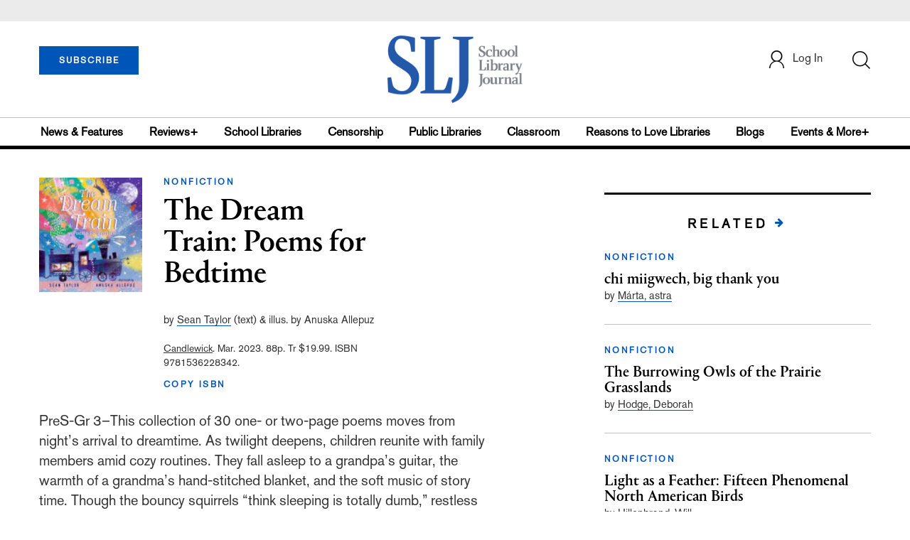

--- FILE ---
content_type: text/html;charset=UTF-8
request_url: https://www.slj.com/review/the-dream-train-poems-for-bedtime
body_size: 145760
content:





      <script type = "text/javascript">
var theme = 'reviews+, books, nonfiction, poetry';

console.log("script reviews test--",theme)
</script>



<!DOCTYPE html PUBLIC "-//W3C//DTD XHTML 1.0 Transitional//EN" "http://www.w3.org/TR/xhtml1/DTD/xhtml1-transitional.dtd">
<html xmlns="http://www.w3.org/1999/xhtml">
<head>
<!-- jQuery library -->
<script src="https://ajax.googleapis.com/ajax/libs/jquery/3.3.1/jquery.min.js"></script>
<script src="https://cdnjs.cloudflare.com/ajax/libs/jquery-cookie/1.4.1/jquery.cookie.min.js"></script>


<script src="//cdn.blueconic.net/mediasource.js"></script>

<title>The Dream Train: Poems for Bedtime | School Library Journal</title>
<meta name="description" content="" />
<meta property="title" content='The Dream Train: Poems for Bedtime | School Library Journal' />
<meta property="author" content="Taylor, Sean">
<meta property="og:title" content='The Dream Train: Poems for Bedtime' />
<meta property="og:description" content="" />
<meta property="og:url" content="https://www.slj.com/review/the-dream-train-poems-for-bedtime"/>
<meta property="og:category" content="Poetry"/>
<meta property="og:image" content="https://s3.amazonaws.com/ArchiveImages/LegacyReviews/SLJ/9781536228342.jpg"/>
<meta name="twitter:image" content="https://s3.amazonaws.com/ArchiveImages/LegacyReviews/SLJ/9781536228342.jpg" />

<meta property="og:site_name" content="School Library Journal"/>
<meta property="article:author" content="Taylor, Sean">
<meta property="publishDate" content="" />
<meta name="taxonomy" content="Reviews+, Books, Nonfiction, Poetry">
<meta property="og:type" content="Article" />
<meta name="tags" content="">
<meta name="keywords" content="Poetry,School Library Journal, Junior Library Guild, jlg, library, librarian, books, collection development, reading categories, reading levels" />

<meta http-equiv="Content-Type" content="text/html; charset=utf-8" />
<meta name="viewport" content="width=device-width, initial-scale=1.0, maximum-scale=1.0, user-scalable=no">

<!-- Latest compiled and minified CSS -->
<link rel="stylesheet" type="text/css" href="/webfiles/1769406216824/css/bootstrap3.3.7.min.css"/>
<!-- <link rel="stylesheet" href="https://maxcdn.bootstrapcdn.com/bootstrap/3.3.7/css/bootstrap.min.css"> -->

<!-- Jquery pluging for Pagination -->
<script src="/webfiles/1769406216824/js/jquery.simplePagination.js" type="text/javascript"></script>
<!-- <script type="text/javascript" src="path_to/jquery.simplePagination.js"></script> -->

<!-- Latest compiled JavaScript -->
<script src="/webfiles/1769406216824/js/bootstrap3.3.7.min.js" type="text/javascript"></script>
<!-- <script src="https://maxcdn.bootstrapcdn.com/bootstrap/3.3.7/js/bootstrap.min.js"></script> -->

<!-- ReCAPTCHA plugin -->
<script src='https://www.google.com/recaptcha/api.js'></script>

<!-- fa fa Icons -->
<!-- <link rel="stylesheet" href="https://cdnjs.cloudflare.com/ajax/libs/font-awesome/4.7.0/css/font-awesome.min.css"> -->

<link href='https://fonts.googleapis.com/css?family=Open+Sans:400,300,600,700' rel='stylesheet' type='text/css'>
<link href='https://fonts.googleapis.com/css?family=Montserrat:400,700' rel='stylesheet' type='text/css'>

<link href="/webfiles/1769406216824/images/SLJ_16px.png" rel="Shortcut Icon" type="image/x-icon" />

<!-- <link rel="stylesheet" type="text/css" href="/webfiles/1769406216824/css/header.css"/> -->
<link rel="stylesheet" type="text/css" href="/webfiles/1769406216824/css/font-awesome.css"/>
<link rel="stylesheet" type="text/css" href="/webfiles/1769406216824/css/style.css"/>
<link rel="stylesheet" type="text/css" href="/webfiles/1769406216824/css/subscription.css"/>

<link rel="canonical" href="https://www.slj.com/review/the-dream-train-poems-for-bedtime"/>

<script>
function myFunction() {
    var x = document.getElementById("myTopnav");
    if (x.className === "topnav") {
        x.className += " responsive";
    } else {
        x.className = "topnav";
    }
}
</script>
<script type="text/javascript">
    var analyticsFileTypes = [''];
    var analyticsSnippet = 'enabled';
    var analyticsEventTracking = 'enabled';
</script>

<!-- Global site tag (gtag.js) - Google Analytics UAT Site -->


<!-- Google Tag Manager -->
<script>(function(w,d,s,l,i){w[l]=w[l]||[];w[l].push({'gtm.start':
new Date().getTime(),event:'gtm.js'});var f=d.getElementsByTagName(s)[0],
j=d.createElement(s),dl=l!='dataLayer'?'&l='+l:'';j.async=true;j.src=
'https://www.googletagmanager.com/gtm.js?id='+i+dl;f.parentNode.insertBefore(j,f);
})(window,document,'script','dataLayer','GTM-TP3ZCWW');</script>
<!-- End Google Tag Manager -->





<script type="text/javascript">
function divSwap(div1,div2)
{
   d1 = document.getElementById(div1);
   d2 = document.getElementById(div2);
   if( d2.style.display == "none" )
   {
      d1.style.display = "none";
      d2.style.display = "block";
   }
   else
   {
      d1.style.display = "block";
      d2.style.display = "none";
   }
}
</script>

<script async="async" src="https://www.googletagservices.com/tag/js/gpt.js">
</script>

<script type='text/javascript'>
var googletag = googletag || {};
googletag.cmd = googletag.cmd || [];
</script>


<script type='text/javascript'>

    //Key-Value for Themes







   var networkCode = 3245306;
   var adUnit = 'slj';
   var slotName = "/" + networkCode + "/" + adUnit;
   var theme;
   
   theme = 'reviews,books,nonfiction,poetry';
   function breakpointval(){
       var width = window.innerWidth;
       if(width<768){
           return "mobile";
       }else if(width<993){
           return "tablet";
       }else if(width>992){
           return "desktop";
       }
   }
   var breakpoint = breakpointval();
   var pid = 'the-dream-train-poems-for-bedtime';
   var pgtype = 'review-detail';
   function customerName(){
    if ($.cookie('customerToken') != undefined) {
        var customerDetails = JSON.parse($.cookie('customerData'));
        return customerDetails.firstname;
    }
   }
   var loggedin =(customerName())?"yes":"no";
   var newsletter = '';
   var test = '';

googletag.cmd.push(function() {

  var topMapping = googletag.sizeMapping().
      addSize([768, 0], [728, 90]).
      addSize([0, 0], [300, 50]).
      build();

  googletag.defineSlot(slotName, [[728, 90], [300, 50]], 'header_tag_desktop')
   .defineSizeMapping(topMapping)
   .addService(googletag.pubads())
   .setTargeting("pos", "top");
  googletag.defineSlot(slotName, [300, 250], 'reviewdetail1_300x250')
   .addService(googletag.pubads())
   .setTargeting("pos", "mid1");
  googletag.defineSlot(slotName, [300, 250], 'reviewdetail2_300x250')
   .addService(googletag.pubads())
   .setTargeting("pos", "mid2");
  googletag.defineSlot(slotName, [1, 1], 'SLJ_Spotible1_1x1')
   .addService(googletag.pubads())
   .setTargeting("pos", "spotible");
  googletag.defineSlot(slotName, [1, 1], 'SLJ_Video_1x1')
   .addService(googletag.pubads())
   .setTargeting("pos", "video");

    googletag.pubads().setTargeting("theme",theme);
    googletag.pubads().setTargeting("pid",pid);
    googletag.pubads().setTargeting("pgtype",pgtype);
    googletag.pubads().setTargeting("breakpoint",breakpoint);
    googletag.pubads().setTargeting("loggedin",loggedin);
    googletag.pubads().setTargeting("newsletter",newsletter);
    googletag.pubads().setTargeting("test",test);
    googletag.pubads().enableSingleRequest();
    googletag.pubads().collapseEmptyDivs();
    googletag.pubads().enableLazyLoad();
    googletag.enableServices();

});
</script>




<script>
function userName() {
    if ($.cookie('customerToken') != undefined) {
        var customerDetails = JSON.parse($.cookie('customerData'));
        if(customerDetails.firstname == "SLJ")
            return "Free User";
        else
            return "loggedin"
    }
   }
var usertyp =(userName())?userName():"NotLogged";

window.dataLayer = window.dataLayer || [];
window.dataLayer.push({
    'dimensions':{
      'author': 'Taylor, Sean',
      'category': theme,  
      'user type': usertyp
    }
});
</script>

<script>/*<![CDATA[*/(function(w,a,b,d,s){w[a]=w[a]||{};w[a][b]=w[a][b]||{q:[],track:function(r,e,t){this.q.push({r:r,e:e,t:t||+new Date});}};var e=d.createElement(s);var f=d.getElementsByTagName(s)[0];e.async=1;e.src='//mediasource.actonservice.com/cdnr/63/acton/bn/tracker/10574';f.parentNode.insertBefore(e,f);})(window,'ActOn','Beacon',document,'script');ActOn.Beacon.track();/*]]>*/</script>

<meta name="google-site-verification" content="tqW_a-Uf62lt7hVHkzQDyETpyAJnmQKrT4m5u7cddrU" />
<meta name="facebook-domain-verification" content="eeune7mml57to1645rwmo1rxha7zl0" />

</head>

<body>
<!-- Google Tag Manager (noscript) -->
<noscript><iframe src="https://www.googletagmanager.com/ns.html?id=GTM-TP3ZCWW"
height="0" width="0" style="display:none;visibility:hidden"></iframe></noscript>
<!-- End Google Tag Manager (noscript) -->

	<div class="col-md-12 pl_0 pr_0">

    <a name="top"></a>
		<div id="advertisement" class="advertisement adv-top bg-gray col-md-12 col-sm-12 col-xs-12 float-left hidden-print">
			<div id="header_tag_desktop">
                <script type='text/javascript'>
                    googletag.cmd.push(function() { googletag.display('header_tag_desktop'); });
                </script>

			</div>
		</div>
<!-- new header design in desktop view -->
<script type="text/javascript" id="hs-script-loader" async defer src="//js.hs-scripts.com/20468848.js?businessUnitId=341631"></script>
<script defer="" src="https://cdnjs.cloudflare.com/ajax/libs/imask/3.4.0/imask.min.js"></script>
<script src="/webfiles/1769406216824/js/header.js" type="text/javascript"></script>
<!-- IP Popup Start -->
<div class="modal fade" id="myModal" data-keyboard="false" tabindex="-1" role="dialog" aria-labelledby="exampleModalCenterTitle" aria-hidden="true">
  <div class="modal-dialog modal-dialog-centered" role="document">
    <div class="ip-met-pop-cont modal-content">
      <div class="modal-body">
        <button onclick="closeClick()" type="button" class="close" data-dismiss="modal" aria-label="Close">
          <span style="font-size:25px;" aria-hidden="true">&times;</span>
        </button>
        <h3 class="ip-met-pop-h3"></h3>
        <div class="ip-met-pop-anc-link-cont">
          <button onclick="loginClick()" type="button" class="ip-met-pop-anc-link">Login</button>
          <button onclick="closeClick()" type="button" class="ip-met-pop-anc-link" data-dismiss="modal">No thanks, take me to the website.</button>
        </div>
     </div>
    </div>
  </div>
</div>
<!-- IP Popup End -->

<!-- Login Access Popup Start -->
<div class="modal fade" id="loginConfirmModal" tabindex="-1" role="dialog" data-keyboard="false" aria-labelledby="exampleModalCenterTitle" aria-hidden="true">
  <div class="modal-dialog modal-dialog-centered" role="document">
    <div class="login-met-pop-cont modal-content">
      <div class="modal-body">
        <button onclick="procedToLoginClose()" type="button" class="close" data-dismiss="modal" aria-label="Close">
          <span style="font-size:25px;" aria-hidden="true">&times;</span>
        </button>
        <h3 class="login-met-pop-h3-header">You have exceeded your limit for simultaneous device logins.</h3>
        <h3 class="login-met-pop-h3">Your current subscription allows you to be actively logged in on up to three (3) devices simultaneously. Click on continue below to log out of other sessions and log in on this device.</h3>
        <div class="ip-met-pop-anc-link-cont">
          <button id="proced-to-login" type="button" class="ip-met-pop-anc-link" onclick="procedToLoginClick()" data-dismiss="modal">Continue</button>
          <button type="button" class="ip-met-pop-anc-link" data-dismiss="modal" onclick="procedToLoginClose()">Cancel</button>
        </div>
     </div>
    </div>
  </div>
</div>
<!-- Login Access Popup End -->

<!-- Gift Subscription Popup Start -->
<div class="modal fade" id="myGiftModal" tabindex="-1" role="dialog" data-keyboard="false" aria-labelledby="exampleModalCenterTitle" aria-hidden="true">
  <div class="modal-dialog modal-dialog-centered" role="document">
    <div class="gift-met-pop-cont modal-content">
      <div class="modal-body">
        <button onclick="giftPopupCloseClick()" type="button" class="close" data-dismiss="modal" aria-label="Close">
          <span style="font-size:25px;" aria-hidden="true">&times;</span>
        </button>
        <h3 id="gift-met-pop-h3" class="gift-met-pop-h3"></h3>
        <div class="gift-met-pop-anc-link-cont">
          <button onclick="giftPopupOKClick()" type="button" class="gift-met-pop-anc-link">OK</button>
        </div>
        <div class="display-none" id="gift-loader-space"><i class="fa fa-spinner fa-spin red" style="font-size:38px;margin-left: 45%;"></i></div>
     </div>
    </div>
  </div>
</div>
<!-- Gift Subscription Popup End -->

<div id="header" class="header container-fluid col-md-12 col-sm-12 col-xs-12 float-left pl_0 pr_0 hidden-xs">
    <div id="header-banner-multi-sub" class="header-banner-multi-sub"></div>
    <nav class="navbar navbar-default container mb_0">
      <div class="col-md-12 col-sm-12 col-xs-12 p_0">
        <div class="navbar-header col-md-3 col-sm-3 col-xs-12 mb_15 p_0">
          <a  href="/page/subscribe"><button id="subscribe-btn" class="btn btn-subscribe btn-blue navbar-btn subscribe-btn-size" style="width:140px;">SUBSCRIBE</button><a>
         <div id="open-url-btn" class="topic-type mb_10" style="display:none; margin-top:40px">
               <a id="digitized" class="theme-link fs_13" style="cursor: pointer">ACCESS DIGITIZED EDITION</a>
          </div>
          <div id="emags_link" class="topic-type mb_10" style="display:none; margin-top:40px">
              <a id="emags_link_click" class="theme-link fs_13" style="cursor: pointer">ACCESS DIGITIZED EDITION</a>
          </div>

	</div>
        <div class="col-md-6 col-sm-6 col-xs-12 text-align-center">
          <a id="homeId" onclick="readUrlCategory('home','homeId','home')";>
            <img class="LJ-image pointer" src="/webfiles/1769406216824/images/SLJ-Logo.jpg" alt="L J image"/>
          </a>
        </div>
        <ul class="nav navbar-nav navbar-right col-md-3 col-sm-3 col-xs-12 mt_20">
          <!-- <li class="pull-right mt_5 tab-mt-20">
            <a class="tab-no-padding" href="/page/shopping-cart-page">
              <div id="cart">
                <img class="tab-w20" src="/webfiles/1769406216824/images/shopping-cart.png"/>
              </div>
              <span id="itemCount">0</span>
            </a>
          </li> -->
          <li class="pull-right mt_20 ml_30 search-bar">
            <a href="" class="search-icon p_0 tab-ml-10" data-toggle="collapse">
              <img id="btn" class="tab-w20" src="/webfiles/1769406216824/images/search.png"/>
              <div id="idd" class="display-none"></div>
            </a>
          </li>
	  <li id="usertempDetail" class="pull-right mt_20 ellipsis-user-name dropdown-hover display-none">
            <div class="usertempDetail pointer ml_20 tab-no-margin fs_16 tab-fs-14 customer-id">Free Access Account</div>
              <!-- After logged in user account nav popup-->
              <ul id="account-popup" class="dropdown-menu account-nav border-none">

                <li><a class="mb_10 mt_10 pointer" onclick="deleteAllCookies('/page/home')">Logout</a></li>
              </ul>
          </li>
          <li id="userDetail" class="pull-right mt_20 ellipsis-user-name dropdown">
            <div id="mydiv" class="userDetail pointer ml_20 tab-no-margin fs_16 tab-fs-14">
              
            </div>
              <!-- After logged in user account nav popup-->
              <ul id="account-popup" class="dropdown-menu account-nav border-none">
                <li><a class="mb_10 mt_10" href="/page/account-dashboard?id=ms" id="ms">My Subscriptions</a></li>
                <!-- <li><a class="mb_10 mt_10"href="/page/account-dashboard?id=ml" id="ml">My Library</a></li> -->
                <li><a class="mb_10 mt_10" href="/page/account-dashboard?id=mz" id="mz">My Library</a></li>
                <!-- <li><a class="mb_10 mt_10" href="#">My Saved Articles</a></li> -->
                <li><a class="mb_10 mt_10" href="/page/account-dashboard?id=mp" id="mp">My Profile</a></li>
                <li><a class="mb_10 mt_10" href="/page/account-dashboard?id=mi" id="mi_header" style="display: none !important">Manage Institution</a></li>
                <li><a class="mb_10 mt_10 pointer" onclick="deleteAllCookies('/page/home')">Logout</a></li>
              </ul> <!-- End After logged in user account nav popup -->

              <!-- Before log in user account nav popup -->
							<ul id="reg-popup" class="dropdown-menu dropdown-menu-login pb_20" role="menu">
		            <li>
									<div class="registration">
									    <div class="col-md-12 col-xs-12 p_0">
									      <form class="registration-form" id="login-form1" method="post" data-toggle="validator">

									        <div class="col-md-12 text-align-center pl_0 pr_0 pt_0">
									          <div class="highlight error-color display-none" id="login-error1">Invalid email or password. Try again.</div>
									        </div>

									        <div class="col-md-12 form-group required mb_0 pl_20 pr_20">
									          <label class="control-label">Email</label>
									          <input class="" type="email" id="loginEmail1" name="loginEmail" placeholder="Email" required>
									        </div>

									        <div class="col-md-12 form-group required mb_0 pl_20 pr_20">
									          <label class="control-label">Password</label>
									          <input type="password" id="loginPassword1" name="loginPassword" placeholder="Password" required>
									        </div>

                          <div class="col-md-12 form-group required mb_0 pl_20 pr_20 text-align-center" id="headerDropdownLoginLoader">

                          </div>

									        <div class="col-md-12 text-align-center pl_20 pr_20">
									          Forgot <a class="border-bottom-red text-decoration-none" href="/page/forgot-pass">password</a>?
									        </div>

									        <div class="col-md-12 align-center pl_20 pr_20">
									          <button type="submit" class="btn btn-default-red bold akzidenz-grotesk-regular" id="headerDropdownLoginButton">LOG IN</button>
									        </div>

													<div class="col-md-12 text-align-center align-center pl_20 pr_20 pb_0 fs_13">
									          Don't have a School Library Journal Account?
									        </div>

									        <div class="col-md-12 text-align-center align-center pl_20 pr_20 pt_0">
									          <a class="border-bottom-red text-decoration-none" href="/page/register">Register Now</a>
									        </div>

									      </form>
									    </div>
									  </div>
								</li>
		          </ul>
              <!-- End Before log in user account nav popup -->
          </li>
        </ul>
      </div><!-- end col-md-12 col-sm-12 col-xs-12 -->
    </nav>

		<div class="hr_division_grey_light mb_0"></div>
		  <div class="topic-navigation">
		    <nav class="navbar-default mb_0 container">
		      <ul class="nav navbar-nav full-width pull-left header-section">
		        <li class="pl_0">
		          <a id="newsId" class="pl_0" onclick="readUrlCategory('newsfeatures','newsId','News & Features')";>News & Features</a>
		        </li>
		        <li>
		          <a id="reviewsId" onclick="readUrlCategory('reviews','reviewsId','Reviews')";>Reviews+</a>
		        </li>
		        <li>
		          <a id="schoolLibrariesId" onclick="readUrlCategory('schoollibraries','schoolLibrariesId','School Libraries')";>School Libraries</a>
		        </li>
			<li>
		          <a id="censorshipId" onclick="readUrlCategory('censorship','censorshipId','Censorship')";>Censorship</a>
		        </li>
		        <li>
		          <a id="publicLibrariesId" onclick="readUrlCategory('publiclibraries','publicLibrariesId','Public Libraries')";>Public Libraries</a>
		        </li>
            <li>
           	<a id="ClassroomId" onclick="readUrlCategory('classroom','ClassroomId','Classroom')";>Classroom</a>
            </li>

            <li>
              <a id="ReasonstoLoveLibraries" onclick="readUrlCategory('reasonstolovelibraries','ReasonstoLoveLibraries','Reasons to Love Libraries')";>Reasons to Love Libraries</a>
		        </li>

		        <li>
		          <a id="blogId" onclick="readUrlCategory('blogs','blogId','blogs')";>Blogs</a>
              <!--
                <ul class="dropdownlist blog-dropdownlist">
                </ul>
              -->
				<ul class="dropdownlist blog-dropdownlist">
             			    <li><a href="http://100scopenotes.com/" target="_blank">100 Scope Notes</a></li>
        		            <li><a href="http://blogs.slj.com/afuse8production/" target="_blank">A Fuse #8 Production</a></li>
          		            <li><a href="http://blogs.slj.com/goodcomicsforkids/" target="_blank">Good Comics for Kids</a></li>
                		    <li><a href="http://blogs.slj.com/heavymedal/" target="_blank">Heavy Medal: A Mock Newbery Blog</a></li>
                 		    <li><a href="http://blogs.slj.com/neverendingsearch/" target="_blank">Neverending Search</a></li>
                         <li><a href="http://pearlsandrubys.slj.com/" target="_blank">Pearl's & Ruby's</a></li>
                        <li><a href="https://politicsinpractice.slj.com/" target="_blank">Politics in Practice</a></li>
                		    <li><a href="http://www.teenlibrariantoolbox.com/" target="_blank">Teen Librarian Toolbox</a></li>
                 		    <li><a href="http://www.theclassroombookshelf.com/" target="_blank">The Classroom Bookshelf</a></li>
                    		    <li><a href="http://blogs.slj.com/theyarn/" target="_blank">The Yarn</a></li>

                    		    
		                </ul>

		        </li>
		        <li class="pr_0">
		          <a id="moreId" class="pr_0">Events & More+</a>
              <ul class="dropdownlist">
                <li><a id="eventId" onclick="readUrlCategory('events','eventId','Events')" ;>Events</a></li>
                <li><a id="onlineCourseId" onclick="readUrlCategory('events?eventtype=eventHome','onlineCourseId','OnlineCourse')" ;>Online Courses</a></li>
                <li><a id="opinionID" onclick="readUrlCategory('opinion','opinionID','Opinion')";>Opinion</a></li>
                <li><a id="graphicNovelsId" onclick="readUrlCategory('graphicnovels','graphicNovelsId','Graphic Novels')";>Graphic Novels</a></li>
                <li><a id="technologyId" onclick="readUrlCategory('technology','technologyId','Technology')";>Technology</a></li>
                <li><a id="PeopleId" onclick="readUrlCategory('people','PeopleId','People')";>People</a></li>
                <li><a id="researchId" onclick="readUrlCategory('research','researchId','Research')";>Research</a></li>
                <li><a id="covid19Id" onclick="readUrlCategory('covid-19','covid19Id','covid-19')";>COVID-19</a></li>
		            <li><a href="http://jobs.libraryjournal.com/" target="_blank">Job Zone</a></li>
                <li><a id="DiversityId" onclick="readUrlCategory('diversity','DiversityId','Diversity')";>Diversity</a></li>
              </ul>
		        </li>
		      </ul>
		    </nav>
		  </div>
		<div class="hr_division mt_0 mb_0"></div>
    <form method="get" action="https://www.slj.com/search" class="collapse search-form full-width">
      <div class="container-fluid p_0">
        <div class="p_0 search-bar-container col-md-12 col-sm-12">
          <div id="imaginary_container" class="col-md-offset-2 col-md-8 col-sm-12 mt_30">
            <div class="input-group stylish-input-group input-append">
                <input type="text" name="query" class="form-control search-box"  placeholder="Search" >
                <span class="input-group-addon">
                    <button type="submit">
                        <span class="glyphicon glyphicon-search"></span>
                    </button>
                </span>
            </div>
          </div>
        </div>
      </div>
    </form>
</div>

<!-- new header design in mobile view -->
<div id="header-mobile" class="header container-fluid col-md-12 col-sm-12 col-xs-12 float-left visible-xs">
	<nav class="navbar navbar-default container mb_0">
	    <!-- Brand and toggle get grouped for better mobile display -->
	    <div class="container">
	        <div class="navbar-header">
            <a id="sub-btn-mobi" href="/page/subscribe"><button class="btn btn-subscribe btn-blue navbar-btn float-left">SUBSCRIBE</button></a>
	            <button id="ChangeToggle" type="button" class="navbar-toggle" data-toggle="collapse" data-target="#navbarCollapse">
									<img id="navbar-hamburger" class="lines pt_0" src="/webfiles/1769406216824/images/menu.png"/>
					        <img id="navbar-close" class="cross pt_0 hidden" src="/webfiles/1769406216824/images/cross.png"/>
	            </button>
							<a id="mobileHomeId" onclick="readUrlCategory('home','mobileHomeId','home')";>
		            <img class="LJ-image pointer" src="/webfiles/1769406216824/images/mob_SLJ.png" alt="L J image"/>
		          </a>
							<a href="#" class="p_0 pull-right" data-toggle="collapse" data-target=".login-user">
                <img class="userLines" src="/webfiles/1769406216824/images/user.png"/>
              </a>
              <div class="collapse login-user">
                <div id="userDetail" class="mt_20 mb_20 dropdown">
                  <div class="userDetail pointer ml_15 mb_10">
                    <a href="/page/login" class="p_0 fs_16 dropdown-toggle" role="button" aria-expanded="false">Log In</a>
                  </div>
                  <!-- After logged in user account nav popup-->
                  <div class="display-none" id="mobileViewAccountList">
                    <ul class="display-none nav navbar-nav full-width pull-left no-margin">
                      <li><a href="/page/account-dashboard?id=ms" id="ms">My Subscriptions</a></li>
                      <li><a href="/page/account-dashboard?id=ml" id="ml">My Library</a></li>
                      <!-- <li><a href="#">My Saved Articles</a></li> -->
                      <li><a href="/page/account-dashboard?id=mp" id="mp">My Profile</a></li>
                      <li><a href="/page/account-dashboard?id=mi" id="mi" class="display-none">Manage Institutions</a></li>
                      <li><a class="pointer" onclick="deleteAllCookies('/page/home')">Logout</a></li>
                    </ul>
                  </div>
                   <!-- End After logged in user account nav popup -->
                </div>
							</div>
					</div>
	        <!-- Collect the nav links, forms, and other content for toggling -->
	        <div class="collapse navbar-collapse" id="navbarCollapse">
              <form method="get" action="https://www.slj.com/search" class="search-input" id="demo-2">
                <div id="imaginary_container">
                  <div class="input-group stylish-input-group input-append">
                      <input type="text" name="query" class="form-control search-box"  placeholder="Search" >
                      <span class="input-group-addon">
                          <button type="submit">
                              <span class="glyphicon glyphicon-search"></span>
                          </button>
                      </span>
                  </div>
                </div>
              </form>
	            <ul class="nav navbar-nav mt_70">
								<li>
									<a id="mobNewsId" class="bold" onclick="readUrlCategory('newsfeatures','mobNewsId','News & Features')";>News & Features</a>
                  <div class="col-xs-12 mb_10">
                    <div class="col-xs-6 p_0">
                        <p><a href="/section/newsfeatures/advocacy">Advocacy</a></p>
                        <p><a href="/section/newsfeatures/awards">Awards</a></p>
                        <p><a href="/section/newsfeatures/backtoschool">Back to School</a></p>
                        <p><a href="/section/newsfeatures/booklists">Booklists</a></p>
                        <p id="newsMoreToggle">More</p>
                        <ul id="newsMoreToggleUl" class="display-none list-unstyled">
                          <li class="mb_10"><a href="https://www.slj.com/section/newsfeatures/03">0--3</a></li>
                          <li class="mb_10"><a href="https://www.slj.com/section/newsfeatures/35">3--5</a></li>
                          <li class="mb_10"><a href="https://www.slj.com/section/newsfeatures/career">Career</a></li>
                          <li class="mb_10"><a href="https://www.slj.com/section/newsfeatures/censorship">Censorship</a></li>
                          <li class="mb_10"><a href="https://www.slj.com/section/newsfeatures/classroomcurricula">Classroom &amp; Curricula</a></li>
                          <li class="mb_10"><a href="https://www.slj.com/section/newsfeatures/coverstory">Cover Story</a></li>
                          <li class="mb_10"><a href="https://www.slj.com/section/newsfeatures/diversebooks">Diverse Books</a></li>
                          <li class="mb_10"><a href="https://www.slj.com/section/newsfeatures/edtech">Ed Tech</a></li>
                          <li class="mb_10"><a href="https://www.slj.com/section/newsfeatures/elementary">Elementary</a></li>
                        </ul>
                    </div>
                    <div class="col-xs-6 pr_0 pl_10">
                      <p><a href="/section/newsfeatures/booksmedia">Books & Media</a></p>
                      <p><a href="/section/newsfeatures/budgetsfunding">Budgets & Funding</a></p>
                      <p><a href="/section/newsfeatures/computerscience">Computer Science</a></p>
                      <p><a href="/section/newsfeatures/designarchitecture">Design/Architecture</a></p>
                    </div>
                    <div class="hr_division_grey_light"></div>
                  </div>
								</li>
								<li>
									<a id="mobReviewsId" class="bold" onclick="readUrlCategory('reviews','mobReviewsId','Reviews+')";>Reviews+</a>
                  <div class="col-xs-12 mb_10">
                    <div class="col-xs-6 p_0">
                        <p><a href="/section/reviews/authorsillustrators">Authors Illustrators</a></p>
                        <p><a href="/section/reviews/bestof">Best Of</a></p>
                        <p><a href="/section/reviews/booklists">Booklists</a></p>
                        <p><a href="/section/reviews/books">Books</a></p>
                        <p id="reviewMoreToggle">More</p>
                        <ul id="reviewMoreToggleUl" class="display-none list-unstyled">
                          <li class="mb_10"><a href="https://www.slj.com/section/reviews/tech">Tech</a></li>
                        </ul>
                    </div>
                    <div class="col-xs-6 pr_0 pl_10">
                      <p><a href="/section/reviews/collections">Collections</a></p>
                      <p><a href="/section/reviews/media">Media</a></p>
                      <p><a href="/section/reviews/reference">Reference</a></p>
                      <p><a href="/section/reviews/seriesmadesimple">Series Made Simple</a></p>
                    </div>
                    <div class="hr_division_grey_light"></div>
                  </div>
                </li>
								<li>
									<a id="mobTechnologyId" class="bold" onclick="readUrlCategory('technology','mobTechnologyId','Technology')";>Technology</a>
                  <div class="col-xs-12 mb_10">
                    <div class="col-xs-6 p_0">
                        <p><a href="/section/technology/advocacy">Advocacy</a></p>
                        <p><a href="/section/technology/bestof">Best Of</a></p>
                        <p><a href="/section/technology/budgetsfunding">Budgets & Funding</a></p>
                        <p><a href="/section/technology/computerscience">Computer Science</a></p>
                        <p id="technologyMoreToggle">More</p>
                        <ul id="technologyMoreToggleUl" class="display-none list-unstyled">
                          <li class="mb_10"><a href="https://www.slj.com/section/technology/edtech">Ed Tech</a></li>
                          <li class="mb_10"><a href="https://www.slj.com/section/technology/elementary">Elementary</a></li>
                          <li class="mb_10"><a href="https://www.slj.com/section/technology/industrynews">Industry News</a></li>
                          <li class="mb_10"><a href="https://www.slj.com/section/technology/literacy">Literacy</a></li>
                          <li class="mb_10"><a href="https://www.slj.com/section/technology/maker">Maker</a></li>
                          <li class="mb_10"><a href="https://www.slj.com/section/technology/03">0--3</a></li>
                          <li class="mb_10"><a href="https://www.slj.com/section/technology/35">3--5</a></li>
                        </ul>
                    </div>
                    <div class="col-xs-6 pr_0 pl_10">
                      <p><a href="/section/technology/classroomcurricula">Classroom Curricula</a></p>
                      <p><a href="/section/technology/designarchitecture">Design/Architecture</a></p>
                      <p><a href="/section/technology/coverstory">Cover Story</a></p>
                      <p><a href="/section/technology/career">Career</a></p>
                    </div>
                    <div class="hr_division_grey_light"></div>
                  </div>
                </li>
								<li>
									<a id="mobProgramsId" class="bold" onclick="readUrlCategory('schoollibraries','mobProgramsId','School Libraries')";>School Libraries</a>
                  <div class="col-xs-12 mb_10">
                    <div class="col-xs-6 p_0">
                        <p><a href="/section/schoollibraries/advocacy">Advocacy</a></p>
                        <p><a href="/section/schoollibraries/awards">Awards</a></p>
                        <p><a href="/section/schoollibraries/backtoschool">Back to School</a></p>
                        <p><a href="/section/schoollibraries/Booklists">Booklists</a></p>
                        <p id="schoolLibrariesMoreToggle">More</p>
                        <ul id="schoolLibrariesMoreToggleUl" class="display-none list-unstyled">
                          <li class="mb_10"><a href="https://www.slj.com/section/schoollibraries/computerscience">Computer Science</a></li>
                        </ul>
                    </div>
                    <div class="col-xs-6 pr_0 pl_10">
                      <p><a href="/section/schoollibraries/booksmedia">Books & Media</a></p>
                      <p><a href="/section/schoollibraries/budgetsfunding">Budgets & Funding</a></p>
                      <p><a href="/section/schoollibraries/career">Career</a></p>
                      <p><a href="/section/schoollibraries/classroomcurricula">Classroom & Curricula</a></p>
                    </div>
                    <div class="hr_division_grey_light"></div>
                  </div>
                </li>
								<li>
									<a id="mobDesignId" class="bold" onclick="readUrlCategory('publiclibraries','mobDesignId','Public Libraries')";>Public Libraries</a>
                  <div class="col-xs-12 mb_10">
                    <div class="col-xs-6 p_0">
                        <p><a href="/section/publiclibraries/advocacy">Advocacy</a></p>
                        <p><a href="/section/publiclibraries/awards">Awards</a></p>
                        <p><a href="/section/publiclibraries/booksmedia">Books & Media</a></p>
                        <p><a href="/section/publiclibraries/budgetsfunding">Budgets & Funding</a></p>
                        <p id="publicLibrariesMoreToggle">More</p>
                        <ul id="publicLibrariesMoreToggleUl" class="display-none list-unstyled">
                          <li class="mb_10"><a href="https://www.slj.com/section/publiclibraries/diversebooks">Diverse Books</a></li>
                          <li class="mb_10"><a href="https://www.slj.com/section/publiclibraries/elementary">Elementary</a></li>
                          <li class="mb_10"><a href="https://www.slj.com/section/publiclibraries/industrynews">Industry News</a></li>
                          <li class="mb_10"><a href="https://www.slj.com/section/publiclibraries/literacy">Literacy</a></li>
                          <li class="mb_10"><a href="https://www.slj.com/section/publiclibraries/maker">Maker</a></li>
                          <li class="mb_10"><a href="https://www.slj.com/section/publiclibraries/opinion">Opinion</a></li>
                          <li class="mb_10"><a href="https://www.slj.com/section/publiclibraries/opportunities">Opportunities</a></li>
                          <li class="mb_10"><a href="https://www.slj.com/section/publiclibraries/outreach">Outreach</a></li>
                          <li class="mb_10"><a href="https://www.slj.com/section/publiclibraries/privacy">Privacy</a></li>
                          <li class="mb_10"><a href="https://www.slj.com/section/publiclibraries/programsprogramming">Programs &amp; Programming</a></li>
                          <li class="mb_10"><a href="https://www.slj.com/section/publiclibraries/STEM">STEM</a></li>
                          <li class="mb_10"><a href="https://www.slj.com/section/publiclibraries/teens">Teens</a></li>
                          <li class="mb_10"><a href="https://www.slj.com/section/publiclibraries/tweens">Tweens</a></li>
                          <li class="mb_10"><a href="https://www.slj.com/section/publiclibraries/03">0--3</a></li>
                          <li class="mb_10"><a href="https://www.slj.com/section/publiclibraries/35">3--5</a></li>
                        </ul>
                    </div>
                    <div class="col-xs-6 pr_0 pl_10">
                      <p><a href="/section/publiclibraries/buildings">Buildings</a></p>
                      <p><a href="/section/publiclibraries/censorship">Censorship</a></p>
                      <p><a href="/section/publiclibraries/collections">Collections</a></p>
                      <p><a href="/section/publiclibraries/coverstory">Cover Story</a></p>
                    </div>
                    <div class="hr_division_grey_light"></div>
                  </div>
                </li>
								<li>
									<a id="mobLeadershipId" class="bold" onclick="readUrlCategory('agelevel','mobLeadershipId','Age Level')";>Age Level</a>
                  <div class="col-xs-12 mb_10">
                    <div class="col-xs-6 p_0">
                        <p><a href="/section/agelevel/03">0--3</a></p>
                        <p><a href="/section/agelevel/35">3--5</a></p>
                        <p><a href="/section/agelevel/elementary">Elementary</a></p>
                    </div>
                    <div class="col-xs-6 pr_0 pl_10">
                      <p><a href="/section/agelevel/teens">Teens</a></p>
                      <p><a href="/section/agelevel/tweens">Tweens</a></p>
                    </div>
                    <div class="hr_division_grey_light"></div>
                  </div>
                </li>

                <li>
                  <a id="mobDiversityId" class="bold" onclick="readUrlCategory('diversity','mobDiversityId','Diversity')";>Diversity</a>
                  <div class="col-xs-12 mb_10">
                    <div class="col-xs-6 p_0">
                      <p><a href="/section/diversity/booksmedia">Books & Media</a></p>
                      <p><a href="/section/diversity/programsprogramming">Programs & Programming</a></p>
                    </div>
                    <div class="col-xs-6 pr_0 pl_10">
                      <p><a href="/section/diversity/diversebooks">Diverse Books</a></p>
                      <p><a href="/section/diversity/tech">Tech</a></p>
                    </div>
                    <div class="hr_division_grey_light"></div>
                  </div>
                </li>


								<li>
									<a href="/section/blogs" class="bold">Blogs</a>
                  <div class="col-xs-12 mb_10">
                    <div class="col-xs-12 p_0">
			<p><a href="https://100scopenotes.com/" target="_blank">100 Scope Notes</a></p>
                      	<p><a href="https://blogs.slj.com/afuse8production/" target="_blank">A Fuse #8 Production</a></p>
                        <p><a href="https://blogs.slj.com/goodcomicsforkids/" target="_blank">Good Comics for Kids</a></p>
                        <p><a href="https://blogs.slj.com/heavymedal/" target="_blank">Heavy Medal: A Mock Newbery Blog</a></p>
                        <p><a href="https://blogs.slj.com/neverendingsearch/" target="_blank">Neverending Search</a></p>
                        <p><a href="https://politicsinpractice.slj.com/" target="_blank">Politics in Practice</a></p>
                        <p><a href="https://www.teenlibrariantoolbox.com/" target="_blank">Teen Librarian Toolbox</a></p>
                        <p><a href="https://www.theclassroombookshelf.com/" target="_blank">The Classroom Bookshelf</a></p>
                        <p><a href="https://blogs.slj.com/theyarn/" target="_blank">The Yarn</a></p>
                        
                    </div>
                    <div class="hr_division_grey_light"></div>
                  </div>
                </li>
								<li class="pr_0">
									<a id="mobMoreId" class="bold">More+</a>
                  <div class="col-xs-12 mb_10">
                    <div class="col-xs-6 p_0">
                        <p><a id="mobCovid19Id" onclick="readUrlCategory('covid-19','mobCovid19Id','covid-19')";>COVID-19</a></p>
			                  <p><a id="mobOpinionId" onclick="readUrlCategory('opinion','mobOpinionId','Opinion')";>Opinion</a></p>
                        <p><a id="mobClassroomId" onclick="readUrlCategory('classroom','mobClassroomId','Classroom')";>Classroom</a></p>
			                  <p><a id="mobGraphicNovelId" onclick="readUrlCategory('graphicnovels','mobGraphicNovelId','Graphic Novels')";>Graphic Novels</a></p>
                        <p><a id="mobideasId" onclick="readUrlCategory('ideas','mobideasId','Ideas')";>Ideas</a></p>
                        <p><a id="mobPeopleId" onclick="readUrlCategory('people','mobPeopleId','People')";>People</a></p>
                    </div>
                    <div class="col-xs-6 pr_0 pl_10">
                      <p><a id="mobresearchId" onclick="readUrlCategory('research','mobresearchId','Research')";>Research</a></p>
                      <p><a id="mobeventPDId" onclick="readUrlCategory('events','mobeventPDId','Events')";>Events & PD</a></p>
		       <p><a href="http://jobs.libraryjournal.com/" target="_blank">Job Zone</a></p>
                    </div>
                    <div class="hr_division_grey_light"></div>
                  </div>
								</li>
                <li>
									<a id="mobLearningId" class="bold" onclick="">Learning</a>
                  <div class="col-xs-12 mb_10">
                    <div class="col-xs-6 p_0">
                        <p><a href="/section/events">Live Events</a></p>
                        <p><a href="/section/events">Online Courses</a></p>
                    </div>
                    <div class="col-xs-6 pr_0 pl_10">
                      <p><a href="/section/events">Master Classes</a></p>
                      <p><a href="/section/events">Webcasts</a></p>
                    </div>
                    <div class="hr_division_grey_light"></div>
                  </div>
                </li>
                <!-- <li>
									<a id="mobCommunityId" class="bold" onclick="">Community</a>
                  <div class="col-xs-12 mb_10">
                    <div class="col-xs-6 p_0">
                        <p><a href="">Forums</a></p>
                        <p><a href="">Resources</a></p>
                    </div>
                    <div class="col-xs-6 pr_0">
                      <p><a href="">Member Benefits</a></p>
                    </div>
                    <div class="hr_division_grey_light"></div>
                  </div>
                </li> -->
                <li>
									<a id="mobAboutId" class="bold" href="/page/About-Us">About SLJ</a>
                  <div class="col-xs-12 mb_10">
                    <div class="col-xs-6 p_0">
                        <p><a href="/section/SLJProjects/SLJIndex">SLJ Projects</a></p>
                    </div>
                    <div class="col-xs-6 pr_0 pl_10">
                      <p><a href="/page/Privacy-Policy">Privacy Policy</a></p>
                    </div>
                    <div class="hr_division_grey_light"></div>
                  </div>
                </li>
                <li>
									<a id="mobGetTouchId" class="bold" onclick="">Get in Touch</a>
                  <div class="col-xs-12 mb_10">
                    <div class="col-xs-6 p_0">
                        <p><a href="/page/subscribe">Subscriber Services</a></p>
                    </div>
                    <div class="col-xs-6 pr_0 pl_10">
                      <p><a href="/page/Contact-Us">Contact Us</a></p>
                    </div>
                    <div class="hr_division_grey_light"></div>
                  </div>
                </li>
                <li>
                  <div class="col-xs-12 mb_10 text-align-center bold fs_18">
                    888-282-5852
                  </div>
                </li>
	            </ul>
	        </div>
	    </div>
	</nav>
    <a id="digitized-mobi open-url-btn-mobi" class="theme-link fs_13" style="cursor: pointer; text-align: center; display: none;">ACCESS DIGITIZED EDITION</a>
</div>



<script type="text/javascript">
var btn =   $('#btn');
  var idd = $('#idd');

 if($.cookie('customerData') != undefined){
          var cdata = JSON.parse($.cookie('customerData'));
          var group_id = cdata.group_id;
		
          if(group_id == 4){
                 // $(".btn-subscribe").css("display","none");
              //$('.topic-navigation').css("display","none");
              $("#userDetail").css("display","none");
              $("#usertempDetail").removeClass('display-none');
          }
  }


  btn.click(function() {
     idd.toggle(100, function() {
        // change the button text according to the state of the "#idd"
        if (idd.hasClass('display-none')) {
          btn.attr('src', "/webfiles/1769406216824/images/cross.png");
          $('.search-box').focus();
            idd.removeClass('display-none');
                } else {
          btn.attr('src', "/webfiles/1769406216824/images/search.png");
            idd.addClass('display-none');
         }
      });
    });
  $("#newsMoreToggle").click(function(){
      if($("#newsMoreToggleUl").hasClass('display-none')){
        $("#newsMoreToggleUl").removeClass('display-none');
      } else {
        $("#newsMoreToggleUl").addClass('display-none');
      }
  });
  $("#reviewMoreToggle").click(function(){
      if($("#reviewMoreToggleUl").hasClass('display-none')){
        $("#reviewMoreToggleUl").removeClass('display-none');
      } else {
        $("#reviewMoreToggleUl").addClass('display-none');
      }
  });
  $("#technologyMoreToggle").click(function(){
      if($("#technologyMoreToggleUl").hasClass('display-none')){
        $("#technologyMoreToggleUl").removeClass('display-none');
      } else {
        $("#technologyMoreToggleUl").addClass('display-none');
      }
  });
  $("#schoolLibrariesMoreToggle").click(function(){
      if($("#schoolLibrariesMoreToggleUl").hasClass('display-none')){
        $("#schoolLibrariesMoreToggleUl").removeClass('display-none');
      } else {
        $("#schoolLibrariesMoreToggleUl").addClass('display-none');
      }
  });
  $("#publicLibrariesMoreToggle").click(function(){
      if($("#publicLibrariesMoreToggleUl").hasClass('display-none')){
        $("#publicLibrariesMoreToggleUl").removeClass('display-none');
      } else {
        $("#publicLibrariesMoreToggleUl").addClass('display-none');
      }
  });
  $("#ideasLibrariesMoreToggle").click(function(){
      if($("#ideasLibrariesMoreToggleUl").hasClass('display-none')){
        $("#ideasLibrariesMoreToggleUl").removeClass('display-none');
      } else {
        $("#ideasLibrariesMoreToggleUl").addClass('display-none');
      }
  });
</script>
    <div class="container">





        <script src="/webfiles/1769406216824/js/addToCartButtonDisplay.js" type="text/javascript"></script>
        <script type="text/javascript">
          $(document).ready(function(e){
            console.log("access status---acessTax",theme)
            accessTax(theme, "The Dream Train Poems for Bedtime", "the-dream-train-poems-for-bedtime", "review","Premium");
          });
        // }
        </script>
    <div class="book-review">
      <div class="col-md-12 col-xs-12 mt_40 pl_0 pr_0">
          <div class="col-md-8 col-sm-7 col-xs-12 pl_0 pr_140 tab-pr_0 resp-no-padding">
            <div class="book-review-detail full-width pull-left">
              <div class="col-md-3 col-sm-3 hidden-md-down pl_0">
                    <img class="image-full"
                         src="https://s3.amazonaws.com/ArchiveImages/LegacyReviews/SLJ/9781536228342.jpg"
                         onerror="this.src='https://s3.amazonaws.com/ArchiveImages/LegacyReviews/SLJ/defaultcover.jpg'"
                         border="0" id="ad_unbordered"/>
              </div>

              <div class="review-book-detail col-md-6 col-sm-6 col-xs-12">
                <div class="article_topic_type full-width pull-left mb_15 pointer">
                    <a class="theme-link" href="/section/nonfiction">NONFICTION</a>
                </div>
                <h1 class="smart-headline book-name full-width pull-left mt_0 mb_0">
                        The Dream Train: Poems for Bedtime
                </h1>
                <div class="book-headline full-width pull-left mt_10">
                        
                </div>

                <div class="img-div hidden-md-up col-xs-12 mt_20">
                      <img class="image-full"
                           src="https://s3.amazonaws.com/ArchiveImages/LegacyReviews/SLJ/9781536228342.jpg"
                           onerror="this.src='https://s3.amazonaws.com/ArchiveImages/LegacyReviews/SLJ/defaultcover.jpg'"
                           border="0" id="ad_unbordered"/>
                </div>

                  <div class="byline-detail full-width pull-left mt_20 mb_20">
                      by <a class="author" href="/author?query=Taylor%2C%20Sean"> Sean Taylor</a> 
                         (text) &amp; illus. by Anuska Allepuz

                  </div>

                <div class="book-detail full-width pull-left">





                          <a class="author underline" href="/publisher?query=Candlewick">Candlewick</a>.





                          Mar. 2023.

                          88p.






                        <span id="9781536228342">Tr $19.99. ISBN 9781536228342.</span>


                </div>
                <div title="Copy  9781536228342" class="copy-isbn-link article_topic_type pull-left mt_15 pointer"
                     onclick="copyText(9781536228342);">
                    COPY ISBN
                </div>
                <!-- <div class="col-md-3 col-sm-3 col-xs-12 pr_0 pl_0 mt_15 mb_10">
                        <div class="comment comment-icon-image">32</div>
                        <div class="comment comment-desc">7 user Review</div>
                </div> -->

              </div>

              <div class="book-description col-md-12 mt_30 pl_0 pr_0 resp-pl-15 resp-pr-15" id="story_para_review">
                  <div class="col-md-12 col-sm-12 col-xs-12 pl_0 pr_0 story-para resp-pl-15 resp-pr-15"
                       id="story_para_review_mask">
                  </div>
                  PreS-Gr 3–This collection of 30 one- or two-page poems moves from night’s arrival to dreamtime. As twilight deepens, children reunite with family members amid cozy routines. They fall asleep to a grandpa’s guitar, the warmth of a grandma’s hand-stitched blanket, and the soft music of story time. Though the bouncy squirrels “think sleeping is totally dumb,” restless activities give way to sleepy contentment and dreams. With soothing repetition and alliteration, most poems make excellent read-alouds; for example, “Hush-a-bye Time” reads: “Because it’s tucked-in-tight time/ say-good-night time./ All the day has passed.” Exuberant “Cave Bear’s Snore” is fun to share, and pet lovers will relish “The Baker Dog.” The titular dream train emerges from the pages of an open book and reappears throughout. Colorful mixed-media illustrations highlight the contrast between daytime’s busy activities and nighttime stillness. Readers will linger over the lively details, especially the cross-section of a home that accompanies “The Middle of the Night.” The folksy scenes of a mother and her young children enjoying the seasons in “Four Moons” also evoke wonder. 
              </div>

              <div class="col-md-12 col-xs-12 book-tag-line pl_0 bold resp-pl-15 resp-pr-15 mt_20">
                <!-- VERDICT Highly recommended -->
                  VERDICT  With an enticing mix of playful whimsy and quiet moments, this well-crafted collection of accessible verse and lovely illustrations should appeal to a wide audience.
              </div>

              <div class="review byline-detail full-width pull-left mt_20 mb_20 resp-pl-15 resp-pr-15">
                  Reviewed by <a class="author tag" href="/author?query=Marilyn Taniguchi">
                Marilyn Taniguchi</a>
                  ,
Jan 01, 2023              </div>
              <div class="hr_division_grey_light mb_25"></div>
              <div class="col-md-12 col-xs-12 p_0 display-none" id="review-subscribe-butoon-space">
                  <h4 class="portrait-medium mt_20 " id="review-subscribe-button-header">Get Print. Get Digital. Get
                      Both!</h4>
                  <div class="full-width pull-left text-align-center">
                      <a href="/page/subscribe">
                          <button class="btn btn-subscribe btn-red navbar-btn subscribe-btn-size mt_10 mb_20"
                                  id="review-subscribe-button-name">SUBSCRIBE NOW
                          </button>
                      </a>
                  </div>
                  <p id="review-subscribe-button-footer"></p>
              </div>


              <div class="review-social-share col-md-9 col-sm-9 col-xs-12 pl_0 pr_0 resp-pl-15 resp-pr-15">
                  <ul class="links p_0 no-margin">
                      <li class="nav item">
                          <!-- <a class="hidden-print pull-left mr_10" href="https://www.facebook.com/libraryjournalmagazine/">
                          <i class="fa fa-facebook social-icon" aria-hidden="true"/></i></a>
                          <a class="hidden-print pull-left mr_10" href="https://twitter.com/libraryjournal?lang=en">
                          <i class="fa fa-twitter social-icon" aria-hidden="true"/></i></a>
                          <a class="hidden-print pull-left mr_10" href="mailto:?subject=Contact%20Us&body=https%3A%2F%2Flj.libraryjournal.com%2Fcontact-us%2F" target="_top">
                          <i class="fa fa-envelope social-icon" aria-hidden="true"/></i></a>
                          <a class="pull-left" href="javascript:window.print()"><div class="hidden-print">
                          <i class="fa fa-print social-icon" aria-hidden="true"/></i></div></a> -->
                          <!-- <a href="#"><i class="fa fa-ellipsis-h social-icon" aria-hidden="true"></i></a> -->

                          <a href="https://www.facebook.com/sharer.php?u=https://www.slj.com/review/the-dream-train-poems-for-bedtime"
                             onclick="window.open(this.href, 'newwindow', 'width=300,height=250'); return false;"><i
                                  class="fa fa-facebook social-icon" aria-hidden="true"/></i></a>
                          <a href="https://bsky.app?text=Review:https://www.slj.com/review/the-dream-train-poems-for-bedtime" onclick="window.open(this.href, 'newwindow', 'width=300,height=250'); return false;">
    <img src="https://s3.us-east-1.amazonaws.com/ArchiveImages/LegacyReviews/SLJ/twitter.jpg" style="width:34px;height:34px;margin-bottom:5px;"/>
</a>
                          <a href="mailto:?Subject=The Dream Train: Poems for Bedtime&amp;Body=.. Read more in https://www.slj.com/review/the-dream-train-poems-for-bedtime?https://www.slj.com/review/the-dream-train-poems-for-bedtime "><i
                                  class="fa fa-envelope social-icon" aria-hidden="true"/></i></a>
                          <a href="" onclick=window.print();><i class="fa fa-print social-icon" aria-hidden="true"/></i></a>
                          <a href="#articleComment" id="articleCommentImage"></a>

                          <span class="">
                            <span id="save-article" class="display-none" onclick="callSaveArticleAPI();">
                              <img id="save-button" class="article-btn display-none" src="/webfiles/1769406216824/images/Save.png">
                            </span>
                              <img id="saved-button" class="article-btn display-none" src="/webfiles/1769406216824/images/SavedIcon.png">
                          </span>
                      </li>
                  </ul>
              </div>




              <div class="hr_division_grey_light mt_25 mb_25"></div>

              <div class="comment-section">

                  <!-- New Dynamic Comment Section Start -->
                  <div class="comment-section full-width pull-left" id="articleComment">
                      <div class="comment-section mt_30 full-width pull-left resp-pl-15 resp-pr-15">


                          <div class="col-md-3 col-sm-12 col-xs-12 btn-comment">
                              <span id="noOfComments"></span>
                          </div>

                          <div class="col-md-12 col-sm-12 col-xs-12 p_0">
                        <p class="no-margin red fs_16">Be the first reader to comment.</p>
                              <div class="hr_division mb_30"></div>

                              <div id="articleComment1" class="display-none"></div>

                              <div class="col-md-12 col-sm-12 mb_30 col-xs-12 p_0">
                                  <h5 class="no-margin">Comment Policy:</h5>
                                  <ul class="comment-policy">
                                      <li>Be respectful, and do not attack the author, people mentioned in the article,
                                          or other commenters. Take on the idea, not the messenger.
                                      </li>
                                      <li>Don't use obscene, profane, or vulgar language.</li>
                                      <li>Stay on point. Comments that stray from the topic at hand may be deleted.</li>
                                      <li>Comments may be republished in print, online, or other forms of media.</li>
                                      <li>If you see something objectionable, please let us know. Once a comment has
                                          been flagged, a staff member will investigate.
                                      </li>
                                  </ul>
                              </div>
                              <!-- Starts :: Main Comment form for Logged in Users-->
                              <div class="form-group display-none" id="userReplyToCommentForm">
                                  <form id="replyCommentForm" action="/review/the-dream-train-poems-for-bedtime?_hn:type=action&amp;_hn:ref=r4" method="post">

                                      <div class="col-md-2">Document type :</div>
                                      <div class="col-md-9"><input type="text" value="review" name="documentType"/>
                                      </div>

                                      <div class="col-md-2">UUID :</div>
                                      <div class="col-md-9"><input type="text" value="75205336-f4eb-450b-94bc-09f6ac8bb99a" name="uuid"/></div>

                                      <div class="col-md-2">Name :</div>
                                      <div class="col-md-9"><input type="text" value="" name="commentAuthorName" class="commentAuthorName"/></div>

                                      <div class="col-md-2">Email :</div>
                                      <div class="col-md-9"><input type="text" value="" name="commentAuthorEmail" class="commentAuthorEmail"/></div>

                                      <div class="col-md-2">Image :</div>
                                      <div class="col-md-9"><input type="text" value="" name="commentAuthorImageURL" class="commentAuthorImageURL"/></div>

                                      <!-- <div class="col-md-2">URL :</div>
                                      <div class="col-md-9"><input type="text" value="www.test.com" name="commentAuthorURL" /></div> -->

                                      <div class="col-md-2">Comment Parent Id :</div>
                                      <div class="col-md-9"><input type="text" value="" name="commentParentId" id="replyCommentParentId"/></div>

                                      <div class="col-md-9"><textarea class="comment-box" placeholder="Type your post here" name="commentContent" id="replyCommentContent"></textarea></div>

                                      <div class="col-md-2">Version :</div>
                                      <div class="col-md-9"><input type="text" value="" name="commentVersion" class="commentAuthorName" id="replyCommentVersion"/></div>

                                  </form>
                              </div>
                              <!-- Ends :: Main Comment form for Logged in Users-->

                              <!-- Start :: Form for non logged in users -->
                              <!-- <div id="nonLoddedInUserForm4Comment"> -->
                              <div id="nonLoggedInUserCommentBox">
                                <div id="0">
                                    <form id="nonLoddedInUserForm4Comment" method="post">
                                        <div class="form-group full-width pull-left display-none" id="userDetailBox4LoggedOutUser">
                                            <div class="col-md-12 col-xs-12">

                                              <span style="padding: 10px 0; font-size: 18px; font-weight: bold;">
                                                Fill out the form or
                                                  <a class="border-bottom-red text-decoration-none" href="#" onclick="getLogUrlForComment()">Login</a>
                                                   /
                                                  <a class="border-bottom-red text-decoration-none" href="#" onclick="getRegUrlForComment()">Register</a>
                                                   to comment:
                                              </span>
                                            </div>

                                            <div class="col-md-12 col-xs-12">
                                              <i><span class="red" style="">(All fields required)</span></i>
                                            </div>
                                            <div class="col-md-6 col-xs-12 mt_10">
                                              <input type="text" class="user-detail-input-first-name non-logged-in-input" placeholder="First Name" name="commentContent" oninvalid="this.setCustomValidity('First Name should not be empty')"  oninput="setCustomValidity('')" required>
                                              <i><p class="red display-none comment-error">First Name should not be empty !!!</p></i>
                                            </div>
                                            <div class="col-md-6 col-xs-12 mt_10">
                                              <input type="text" class="user-detail-input-last-name non-logged-in-input" placeholder="Last Name" name="commentContent" oninvalid="this.setCustomValidity('Last Name should not be empty')"  oninput="setCustomValidity('')" required>
                                              <i><p class="red display-none comment-error">Last Name should not be empty !!!</p></i>
                                            </div>
                                            <div class="col-md-12 col-xs-12 mt_10">
                                              <!-- <input type="email" class="user-detail-input-email non-logged-in-input" placeholder="email" name="commentContent" pattern="/^[a-zA-Z0-9.!#$%&’*+/=?^_`{|}~-]+@[a-zA-Z0-9-]+(?:\.[a-zA-Z0-9-]+)*$/" required> -->
                                              <!-- <input type="email" class="user-detail-input-email non-logged-in-input" placeholder="email" name="commentContent" pattern=".+@globex.com" required oninvalid="this.setCustomValidity('Enter User Name Here')"> -->
                                              <!-- <input type="email" class="user-detail-input-email non-logged-in-input" placeholder="email" name="commentContent" oninvalid="this.setCustomValidity('Please Enter valid email')" oninput="setCustomValidity('')" required > -->
                                              <input type="email" class="user-detail-input-email non-logged-in-input" placeholder="email" name="commentContent" required >
                                              <i><p class="red display-none comment-error">email should not be empty !!!</p></i>
                                            </div>
                                            <div class="col-md-12 col-xs-12 mt_10 mb_10">
                                              <!-- <input type="text" class="user-detail-input-comment comment-box non-logged-in-input" placeholder="Type your comment here" name="commentContent" oninvalid="this.setCustomValidity('Comment should not be empty')"  oninput="setCustomValidity('')" required> -->
                                              <textarea rows="4" cols="10" class="unset-height user-detail-input-comment comment-box non-logged-in-input" placeholder="Type your comment here" name="commentContent" oninvalid="this.setCustomValidity('Comment should not be empty')"  oninput="setCustomValidity('')" required></textarea>
                                              <i><p class="red display-none comment-error">Comment should not be empty !!!</p></i>
                                            </div>
                                            <!-- Comment as the guest user checkbox -->
                                            <!-- <div class="col-md-12 form-group required">
                                              <input class="small-checkbox non-logged-in-input" style="width:auto;" type="checkbox" id="commentAgreeTerms" name="agreeTerms">
                                              <label class="small-checkbox" for="commentAgreeTerms">Comment as the guest user</label>
                                              <i><p class="red display-none comment-error commentAgreeTermsAlert">You should check the checkbox.</p></i>
                                            </div> -->
                                            <input type="text" value="new" class="display-none" id="showBoxVersion"/>
                                            <div class="col-md-12 col-xs-12">
                                              <div class="col-md-6 p_0">
                                                <div id="commentCaptcha0" class="g-recaptcha" data-sitekey="6Le9jGEUAAAAACT1ef5qtJgtOLcmDi4oBG0aotm8"></div>
                                                <i><p class="red display-none comment-error" id="captchaIsNotChecked">Please check the reCaptcha</p></i>
                                              </div>
                                              <div class="full-width pull-left pt_0 hide" id="commentCaptchaIsNotVerified">
                                                <label class ="redError">Something went wrong with Captcha Verificatioin. Please refresh and try again!</label>
                                              </div>

                                              <div class="col-md-12 p_0">
                                                <span class="pull-right">
                                                  <button class="comment-reply-button p_0" id="continueCommentButton">POST COMMENT</button>
                                                  <span id="post-comment-loader" class="display-none"><i class="fa fa-spinner fa-spin red post-comment-loader"></i></span>
                                                </span>
                                              </div>
                                            </div>
                                        </div>
                                    </form>
                                </div>

                                <div class="col-md-12 col-sm-12 col-xs-12 pr_0 third-level-reply-button" id="0ReplyButtonId" style="display: none;">
                                  <span>
                                    <button class="comment-reply-button display-none" onclick="showCommentBox('0', 'new');">CLICK HERE TO COMMENT TO THIS ARTICLE</button>
                                  </span>
                                </div>

                                <hr class="border-bottom full-width pull-left mt_10">
                              </div>
                              <!-- Start :: Form for non logged in users -->

                              <!-- <div class="form-group display-none" id="userCommentBox"> -->
                              <div class="form-group" id="userCommentBox">

                                  <div class="comment-row">
                                      <div class="col-md-1 col-xs-2 pl_0 pr_15">
                                          <img class="full-width comment-user-img" id="userProfilePicture" src="/webfiles/1769406216824/images/account-user.png">
                                      </div>
                                      <div class="col-md-11 col-xs-10 p_0" id="0">
                                          <textarea class="comment-box" placeholder="Type your post here"
                                                 name="commentContent"></textarea>
                                          <!-- <label for="">Comment should not be empty</label> -->
                                          <i><p class="red display-none comment-error" id="0Error">Comment should not be
                                              empty !!!</p></i>
                                      </div>
                                  </div>

                                  <span class="pull-right" id="0CommentButtonId">
                                <button class="comment-reply-button" onclick="onClickReplyToComment('0', '0', 'new');">POST COMMENT</button>
                              </span>

                                  <hr class="border-bottom full-width pull-left mt_30">
                              </div>

                          </div>
                          <!-- <hr class="border-bottom full-width pull-left mt_30"> -->

                          <div id="articleComment2"></div>




                          <!-- <div class="login-or-register-box display-none" id="articleLoginOrRegisterBox">
                              <div class="">
                                  <a class="border-bottom-red text-decoration-none" href="/page/login">LOG IN</a>
                                  OR
                                  <a class="border-bottom-red text-decoration-none" href="/page/register">REGISTER</a>
                                  FOR FREE TO COMMENT
                              </div>
                          </div> -->

                      </div>
                  </div>


                  <!-- Old one -->
                  <!-- Static design of comments -->
                  <!-- <div class="col-md-12 p_0 mt_30">
                    <h5 class="no-margin">Comments</h5>
                    <div class="hr_division mb_30"></div>
                    <div class="col-md-1 col-xs-12 pl_0">
                      <img class="full-width highlight p_15" src="">
                    </div>
                    <div class="col-md-11 col-xs-12 p_0">
                      <input type="text" class="search-box" placeholder="Type your post here" >
                    </div>
                  </div>
                  <hr class="border-bottom full-width pull-left mt_30">
                  <div class="col-md-12 p_0 mt_20">
                    <div class="col-md-1 col-xs-12 pl_0 mt_5">
                      <img class="full-width highlight p_15" src="">
                    </div>
                    <div class="col-md-11 col-xs-12 p_0">
                      <h4 class="mt_0">Betty Hartman</h4>
                      <p>Lorem Ipsum is simply dummy text of the printing and typesetting industry.
                        Lorem Ipsum has been the industry's standard dummy text ever since the 1500s,
                        when an unknown printer took a galley of type and scrambled it to make a type
                        specimen book.</p>
                      <p class="date mt_0">Posted 3 hours ago
                      <span class="pull-right"><a href="#" class="text-decoration-underline">REPLY</a>
                      <a href="#"><i class="fa fa-heart-o ml_10"></i></a></span></p>
                    </div>
                  </div>
                  <hr class="border-bottom full-width pull-left mt_30">
                  <div class="col-md-12 p_0 mt_20">
                    <div class="col-md-1 col-xs-12 pl_0 mt_5">
                      <img class="full-width highlight p_15" src="">
                    </div>
                    <div class="col-md-11 col-xs-12 p_0">
                      <h4 class="mt_0">Ethan Smith</h4>
                      <p>Lorem Ipsum is simply dummy text of the printing and typesetting industry.
                        Lorem Ipsum has been the industry's standard dummy text ever since the 1500s,
                        when an unknown printer took a galley of type and scrambled it to make a type
                        specimen book.</p>
                      <p class="date mt_0">Posted 6 hours ago
                      <span class="pull-right"><a href="#" class="text-decoration-underline">REPLY</a>
                      <a href="#"><i class="fa fa-heart ml_10 red"></i></a></span></p>
                    </div>
                  </div>

                  <div class="row">
                    <div class="reply-message col-md-offset-2 col-md-10 mt_20">
                      <div class="col-md-12 col-xs-12 p_0">
                        <div class="col-md-1 col-xs-12 pl_0 mt_5">
                          <img class="full-width highlight p_15" src="">
                        </div>
                        <div class="col-md-11 col-xs-12 p_0">
                          <h4 class="mt_0">Jane Fitgzgerald</h4>
                          <p>Lorem Ipsum is simply dummy text of the printing and typesetting industry.
                            Lorem Ipsum has been the industry's standard dummy text ever since the 1500s,
                            when an unknown printer took a galley of type and scrambled it to make a type
                            specimen book.</p>
                          <p class="date mt_0">Posted 6 hours ago<span class="pull-right">
                          <a href="#"><i class="fa fa-heart ml_10 red"></i></a></span></p>
                        </div>
                      </div>
                      <div class="col-md-12 col-xs-12 p_0">
                        <div class="col-md-1 col-xs-12 pl_0 mt_5">
                          <img class="full-width highlight p_15" src="">
                        </div>
                        <div class="col-md-11 col-xs-12 p_0">
                          <h4 class="mt_0">Michael Woodward</h4>
                          <p>Lorem Ipsum is simply dummy text of the printing and typesetting industry.
                            Lorem Ipsum has been the industry's standard dummy text ever since the 1500s,
                            when an unknown printer took a galley of type and scrambled it to make a type
                            specimen book.</p>
                          <p class="date mt_0">Posted 6 hours ago<span class="pull-right">
                          <a href="#"><i class="fa fa-heart ml_10 red"></i></a></span></p>
                        </div>
                      </div>
                    </div>
                  </div>-->
                  <!-- End reply-message -->


              </div>

            </div>

          </div>

          <div class="col-md-4 col-sm-5 article_column resp-pl-0 resp-pr-0">
              <div class="display-none" id="review-loader-space"><i class="fa fa-spinner fa-spin red"
                                                                    style="font-size:42px;margin-left: 45%;"></i></div>
              <div class="" id="review-loader-toggle">
                  <div class="col-md-12 col-xs-12 p_0 display-none" id="review-checkout-butoon-space">
                      <div class="paid-content">
                          <h5 class="heading mt_0">CONTINUE READING?</h5>
                          <div class="" id="review-checkout-for-non-subscriber">
                              <div class="checkout-order-list bold">
                        Non - Subscribers
                      </div>
                              <div class="checkout-order-list mb_20">
                                  <div id="book-review-non-subscribe-price">$99.99</div>
                                  <span class="checkout-amount" id="book-review-non-subscribe-add-to-cart-span">
                          <button class="btn lj-btn-black full-color-btn-white"
                                  id="book-review-non-subscribe-add-to-cart-button" onclick="callAddToCart(1,'review')">ADD TO CART</button>
                        </span>
                              </div>
                          </div>
                          <div class="hr_division_grey_light"></div>
                          <div class="col-md-12 col-xs-12 p_0 display-none" id="reviewErrorDisplay">

                          </div>
                          <div class="checkout-order-list bold">
                    Subscribers
                  </div>
                          <div class="checkout-order-list mb_20">
                              <div id="book-review-subscribe-price">$69.99</div>
                              <span class="checkout-amount" id="book-review-subscribe-add-to-cart-span">
                      <button class="btn lj-btn-black full-color-btn-white add"
                              id="book-review-subscribe-add-to-cart-button" onclick="callAddToCart(2,'review')">ADD TO CART</button>
                    </span>
                          </div>
                      </div>
                  </div>
              </div>
              <!-- <div class="hr_division_light mb_0 display-none" id = "review-hr_division1"></div> -->
              <!-- <div class="col-md-12 col-xs-12 p_0 display-none" id="review-subscribe-butoon-space">
                <h4 class="portrait-medium mt_20 " >Get Digital and Print</h4>
                <p>Lorem Ipsum is simply dummy text of the printing and typesetting industry.
                  Lorem Ipsum has been the industry's.</p>
                <div class="full-width pull-left text-align-center">
                  <a href="/page/subscribe">
                    <button class="btn btn-subscribe btn-red navbar-btn subscribe-btn-size mt_10 mb_20">SUBSCRIBE NOW</button>
                  </a>
                </div>
              </div> -->
              <div class="modal fade cart_view" id="cart_view">
                  <div class="modal-dialog">
                      <div class="modal-content">
                          <div class="modal-header">
                              <button type="button" class="close pull-right" data-dismiss="modal"
                                      data-target="cart_view" aria-hidden="true">
                                  <i class="fa fa-times red fa-2x mt_5"></i><span class="ml_5"></span>
                              </button>
                              <div class="col-md-12 col-xs-12 text-align-center">
                                  <img src="/webfiles/1769406216824/images/shopping-cart-white.png"/>
                              </div>
                              <div class="col-md-12 col-xs-12 text-align-center">
                                  <h3 class="article-headline" id="AddedToCartReview"><i class="fa fa-check">Added To
                                      Cart</i></h3>
                              </div>
                          </div>
                          <div class="modal-body">
                              <div class="cart_content">
                                  <div class="row mb_20">
                                      <div class="col-md-8 col-xs-12" id="addToCartModalReviewName">
                                    2018 School Spending Survey Report
                                  </div>
                                      <div class="col-md-4 col-xs-12 text-align-right" id="addToCartModalReviewPrice">

                                      </div>
                                  </div>
                                  <div class="row">
                                      <div class="col-md-6 col-xs-12 pr_0">
                                          <button type="button" class="close pull-left text-align-left mt_25"
                                                  data-dismiss="modal" aria-hidden="true">
                                              <a class="text-decoration-underline" href="#">CONTINUE SHOPPING</a>
                                          </button>
                                      </div>
                                      <div class="col-md-6 col-xs-12">
                                          <a href="/page/checkout">
                                              <button class="btn btn-subscribe btn-red subscribe-btn-size mt_0 full-width">
                                                  CHECKOUT
                                              </button>
                                          </a>
                                      </div>
                                  </div>
                              </div>
                          </div><!-- end modal-body -->
                      </div><!-- end modal-content -->
                  </div><!-- end modal-dialog -->
                  <div class="hr_division_light mt_0 mb_0"></div>

              </div><!-- end modal fade cart_view -->


              <!-- Right Rail Related Section Start -->
                <div class="full-width pull-left resp-pl-0">
                  <div id="advertisement" class="advertisement adv-top col-md-12 col-sm-12 col-xs-12 resp-pl-0 full-width pull-left p_0">
                        <div id="reviewdetail1_300x250">
                              <script type='text/javascript'>
                                  googletag.cmd.push(function() { googletag.display('reviewdetail1_300x250'); });
                              </script>
                        </div>
                  </div>
                </div>
                <div class="hr_division_light mt_20 mb_30"></div>
                  <div class="article-section full-width pull-left display-block ">
                      <div class="full-width pull-left text-align-center mb_30">
                          <h3 class="article_type display-inline">RELATED&nbsp;</h3>
                          <span class="heading-arrow"><i class="fa fa-arrow-right"
                                                         style="color:red; font-size:14px;"></i></span>
                      </div>


                      <div class="full-width pull-left">
                          <div class="col-md-12 pl_0 pr_0">
                              <div class="article_topic_type">
        <!-- DEBUG: primaryTaxonomy = Reviews+, Nonfiction, Nonfiction - Elementary -->



			    <a class="theme-link" href="/section/Nonfiction">NONFICTION</a>
                              </div>

                              <a href="/review/chi-miigwech-big-thank-you-100007733">
                                  <h4 class="smart-headline article-headline">chi miigwech, big thank you</h4>
                              </a>

                              <div class="byline-detail col-md-12 col-sm-12 col-xs-12 pl_0">


                                    by <a class="author" href="/author?query=Márta, astra">Márta, astra</a>

                              </div>

                              <!-- Old Sponsored Code Start -->

                              <!-- New Sponsored Code Start -->



                              <!-- New Sponsored Code End -->

                          </div>
                      </div>
                              <div class="hr_division_grey_light mt_30 mb_30"></div>

                      <div class="full-width pull-left">
                          <div class="col-md-12 pl_0 pr_0">
                              <div class="article_topic_type">
        <!-- DEBUG: primaryTaxonomy = Reviews+, Nonfiction, Nonfiction - Elementary -->



			    <a class="theme-link" href="/section/Nonfiction">NONFICTION</a>
                              </div>

                              <a href="/review/the-burrowing-owls-of-the-prairie-grasslands-100008177">
                                  <h4 class="smart-headline article-headline">The Burrowing Owls of the Prairie Grasslands</h4>
                              </a>

                              <div class="byline-detail col-md-12 col-sm-12 col-xs-12 pl_0">


                                    by <a class="author" href="/author?query=Hodge, Deborah">Hodge, Deborah</a>

                              </div>

                              <!-- Old Sponsored Code Start -->

                              <!-- New Sponsored Code Start -->



                              <!-- New Sponsored Code End -->

                          </div>
                      </div>
                              <div class="hr_division_grey_light mt_30 mb_30"></div>

                      <div class="full-width pull-left">
                          <div class="col-md-12 pl_0 pr_0">
                              <div class="article_topic_type">
        <!-- DEBUG: primaryTaxonomy = Reviews+, Nonfiction, Nonfiction - Elementary -->



			    <a class="theme-link" href="/section/Nonfiction">NONFICTION</a>
                              </div>

                              <a href="/review/light-as-a-feather-fifteen-phenomenal-north-american-birds-100007269">
                                  <h4 class="smart-headline article-headline">Light as a Feather: ­Fifteen Phenomenal North American Birds</h4>
                              </a>

                              <div class="byline-detail col-md-12 col-sm-12 col-xs-12 pl_0">


                                    by <a class="author" href="/author?query=Hillenbrand, Will">Hillenbrand, Will</a>

                              </div>

                              <!-- Old Sponsored Code Start -->

                              <!-- New Sponsored Code Start -->



                              <!-- New Sponsored Code End -->

                          </div>
                      </div>
                              <div class="hr_division_grey_light mt_30 mb_30"></div>

                      <div class="full-width pull-left">
                          <div class="col-md-12 pl_0 pr_0">
                              <div class="article_topic_type">
        <!-- DEBUG: primaryTaxonomy = Reviews+, Nonfiction, Nonfiction - Elementary -->



			    <a class="theme-link" href="/section/Nonfiction">NONFICTION</a>
                              </div>

                              <a href="/review/open-every-seed-has-its-moment-100007761">
                                  <h4 class="smart-headline article-headline">Open: Every Seed Has Its Moment</h4>
                              </a>

                              <div class="byline-detail col-md-12 col-sm-12 col-xs-12 pl_0">


                                    by <a class="author" href="/author?query=Agis, Robert">Agis, Robert</a>

                              </div>

                              <!-- Old Sponsored Code Start -->

                              <!-- New Sponsored Code Start -->



                              <!-- New Sponsored Code End -->

                          </div>
                      </div>
                              <div class="hr_division_grey_light mt_30 mb_30"></div>

                      <div class="full-width pull-left">
                          <div class="col-md-12 pl_0 pr_0">
                              <div class="article_topic_type">
        <!-- DEBUG: primaryTaxonomy = Reviews+, Nonfiction, Nonfiction - Elementary -->



			    <a class="theme-link" href="/section/Nonfiction">NONFICTION</a>
                              </div>

                              <a href="/review/hammers-drills-and-wrenches-100007782">
                                  <h4 class="smart-headline article-headline">Hammers, Drills, and Wrenches</h4>
                              </a>

                              <div class="byline-detail col-md-12 col-sm-12 col-xs-12 pl_0">


                                    by <a class="author" href="/author?query=Vestergaard, Hope">Vestergaard, Hope</a>

                              </div>

                              <!-- Old Sponsored Code Start -->

                              <!-- New Sponsored Code Start -->



                              <!-- New Sponsored Code End -->

                          </div>
                      </div>
                              <div class="hr_division_grey_light mt_30 mb_30"></div>

                      <div class="full-width pull-left">
                          <div class="col-md-12 pl_0 pr_0">
                              <div class="article_topic_type">
        <!-- DEBUG: primaryTaxonomy = Reviews+, Nonfiction, Nonfiction - Elementary -->



			    <a class="theme-link" href="/section/Nonfiction">NONFICTION</a>
                              </div>

                              <a href="/review/our-cities-depend-on-us-rethinking-our-urban-areas-to-fight-climate-change-100007719">
                                  <h4 class="smart-headline article-headline">Our Cities ­Depend on Us: Rethinking Our Urban Areas to Fight Climate Change</h4>
                              </a>

                              <div class="byline-detail col-md-12 col-sm-12 col-xs-12 pl_0">


                                    by <a class="author" href="/author?query=Tentler-Krylov, Victoria">Tentler-Krylov, Victoria</a>

                              </div>

                              <!-- Old Sponsored Code Start -->

                              <!-- New Sponsored Code Start -->



                              <!-- New Sponsored Code End -->

                          </div>
                      </div>

                  </div>

                  <div class="article-section full-width pull-left resp-pl-0 resp-pr-0">
                    <div class="text-align-center full-width pull-left mb_20">
                        <a id="relatedMore" href="/section/related?relatedArticle=the-dream-train-poems-for-bedtime"
                           class="more-anchor">
                            <span class="more-link">More</span>
                            <i class="fa fa-arrow-right" style="color:red"></i>
                        </a>
                    </div>

                    <div id="advertisement" class="advertisement adv-top col-md-12 col-sm-12 col-xs-12 resp-pl-0 full-width pull-left p_0">
                        <div id="reviewdetail2_300x250">
                              <script type='text/javascript'>
                                  googletag.cmd.push(function() { googletag.display('reviewdetail2_300x250'); });
                              </script>

                        </div>
                    </div>
              <!-- Right Rail Related Section End -->


              <div class="hr_division_light mb_0 display-none" id="review-hr_division2"></div>


          </div>
          </div>
    </div>

    <!-- <div class="hr_division"></div>

     <div id="advertisement" class="advertisement-white col-md-12 col-sm-12 col-xs-12 float-left">
      <div class="highlight col-md-offset-2 col-md-8 col-sm-offset-1 col-sm-10 col-xs-12" style="height: 90px; text-align: center;">
        <h1>Advertisement</h1>
      </div>
    </div>

    <div class="hr_division"></div> -->

    <!-- Subscribe Today Start -->
    <!-- <div class="subscribe-callout col-md-12 col-xs-12">
      <div class="subscribe-callout-today">
        <h3 class="text-align-center display-inline-block fb mt_0 mb_0" style="letter-spacing:6px;">
          SUBSCRIBE TODAY
        </h3>
      </div>

      <div class="col-md-offset-1 col-md-10 col-xs-12 pl_0">
        <div class="col-md-2 col-sm-3 hidden-xs highlight" style="height:232px;"></div>

        <div class="subscribe-callout-body col-md-10 col-sm-9 pl_30">

          <h1 class="headline">Get Print, digital editions, and online all in one.</h1>

          <p class="description hidden-xs">SLJ, where and when you need it.</p>

          <div class="col-md-6 col-sm-4 col-xs-12 pl_0 pr_0">
            <a href="/page/subscribe">
              <button class="btn btn-default-red navbar-btn fs_12">VIEW OFFERS</button>
            </a>
          </div>

          <div class="col-md-6 col-sm-8 hidden-xs pl_0 pr_0">
              <ul class="float-right mb_0">
                  <li class="nav item">
                    <a href="#"><i class="icon icon-note"></i></a>
                    <a href="#"><i class="icon icon-desktop"></i></a>
                    <a href="#"><i class="icon icon-mobile"></i></a>
                  </li>
              </ul>
          </div>
        </div>
      </div>
    </div> -->
    <!-- Subscribe Today End -->



<!-- javascript for comment part -->
<script src="/webfiles/1769406216824/js/comment-review.js" type="text/javascript"></script>
<script src="/webfiles/1769406216824/js/maintain-history.js" type="text/javascript"></script>
<script type="text/javascript">
  $(document).ready(function() {
    $.ajax({
      url: 'https://comments.mediasourceinc.com/api/get-comments-slj',
      //url: 'https://192.168.10.109:8090/api/get-comments',
      type: 'POST',
      contentType: 'application/x-www-form-urlencoded',
      data: 'where=WHERE commentArticleURL="" AND state IN ("approved","placeholder")',
      success: function(data, textStatus) {
        if(data.result){
          var numberOfParentComments = 0;
          var commentBoxId = 1;
          var comments = [];
          var html = '';
          for(var i = 0;i < data.data.length;i++){
            if(data.data[i].state == 'approved'||data.data[i].state == 'placeholder') {
              comments.push(data.data[i]);
              $('#articleComment1').append('<div class="comments">'
                +'<div class="commenter-bio">'
                +'<img src="" alt="" class="commenter-img">'
                +'<div class="commenter-name">'
                +data.data[i].commentAuthor+' says'
                +'</div>'
                +'<div class="comment-meta">'
                +data.data[i].currentDate
                +'</div>'
                +'</div>'
                +'<div class="comment-content">'
                +data.data[i].commentContent
                +'</div>'
                +'<div class="text-align-right">'
                +'<input type="submit" name="" value="REPLY" class="btn lj-btn-black full-color-btn-black resp-full-width">'
                +'</div>'
                +'</div>'
              );
            }
          }

          for(var i = comments.length-1;i > -1;i--){
            if(comments[i].commentParentId == 0) {
              if(numberOfParentComments%5 == 0) {
                if(numberOfParentComments == 0) {
                  html += '<div class="five-comment-box full-width pull-left" style="display:block;" id="five-comment-box-'+commentBoxId+'">';
                } else {
                  commentBoxId++;
                  html += '<div class="five-comment-box full-width pull-left" style="display:none;" id="five-comment-box-'+commentBoxId+'">';
                }
              }
              numberOfParentComments++;
              let parentId = comments[i].commentId;
              let parentIdWithoutComma = parentId?.replace(",", "");
              let replyBoxId = parentIdWithoutComma;
              let replyButtonId = parentIdWithoutComma + "ReplyButtonId";
              let commentButtonId = parentIdWithoutComma + "CommentButtonId";
              html += '<div class="col-md-12 col-xs-12 p_0 resp-pl-15 resp-pr-15" id="'+numberOfParentComments+'-comment">'
                +'<div class="col-md-1 col-xs-2 pl_0 mt_5">';
              if(comments[i].commentAuthorImageURL) {
                html += '<img class="full-width comment-user-img" src="'+comments[i].commentAuthorImageURL+'">';
              } else {
                html += '<img class="full-width comment-user-img" src="/webfiles/1769406216824/images/account-user.png">';
              }
              html += '</div>'
                +'<div class="col-md-11 col-xs-10 p_0">'
                +'<h4 class="mt_0">'+comments[i].commentAuthorName+'</h4>';
              if(comments[i].state == 'approved') {
                html += comments[i].commentContent;
              } else {
                html += "<p>This comment was removed because it violates <span style='font-style: italic;'>Library Journal's</span> comment policy.</p>";
              }
              html += '<p class="date mt_0">'
                +'Posted : '+comments[i].currentDate
                +'</p>'
                +'<div class="">'
                +'<span class="" id="'+replyButtonId+'">'
                +'<button class="comment-reply-button pl_0" onclick="showCommentBox('+parentIdWithoutComma+', \'new\');">REPLY</button>'
                +'</span>'
                +'<div class="col-md-12 col-xs-12 comment-row sub-comment-row" id="'+replyBoxId+'" style="display:none;">'
                +'<textarea class="comment-box" placeholder="Type your post here" name="commentContent"></textarea>'
                +'<i><p class="red comment-error" id="'+replyBoxId+'Error">Comment should not be empty !!!</p></i>'
                +'</div>'
                +'<span class="pull-right" id="'+commentButtonId+'" style="display:none;">'
                +'<button class="comment-reply-button" onclick="onClickReplyToComment('+parentIdWithoutComma+', '+replyBoxId+', \'new\')">POST REPLY</button>'
                +'</span>'
                +'</div>'
                +'<div class="col-md-12 col-xs-12 mt_20 pl_0 pr_0">';

              for(var j = 0;j < comments.length;j++) {
                if(comments[j].commentParentId == parentId) {
                  html += '<div class="reply-message full-width pull-left pl_20">'
                    +'<div class="col-md-12 col-xs-12 p_0 resp-pl-15 resp-pr-15">'
                    +'<div class="col-md-1 col-xs-2 pl_0 mt_5">';
                  if(comments[i].commentAuthorImageURL) {
                    html += '<img class="full-width comment-user-img" src="'+comments[j].commentAuthorImageURL+'">';
                  } else {
                    html += '<img class="full-width comment-user-img" src="/webfiles/1769406216824/images/account-user.png">';
                  }
                  html += '</div>'
                    +'<div class="col-md-11 col-xs-10 p_0 mb_20">'
                    +'<h4 class="mt_0">'+comments[j].commentAuthorName+'</h4>';
                  if(comments[j].state == 'approved') {
                    html += comments[j].commentContent;
                  } else {
                    html += "<p>This comment was removed because it violates <span style='font-style: italic;'>Library Journal's</span> comment policy.</p>";
                  }
                  html += '<p class="date mt_0">'
                    +'Posted : '+comments[j].currentDate
                    +'<span class="pull-right">'
                    +'</span></p>';
                  let secLevelCommentId = comments[j].commentId;
                  let secLevelIdWithoutComma = secLevelCommentId?.replace(",", "");
                  let secLevelReplyBoxId = secLevelIdWithoutComma;
                  let secLevelReplyButtonId = secLevelIdWithoutComma + "ReplyButtonId";
                  let secLevelCommentButtonId = secLevelIdWithoutComma + "CommentButtonId";
                  html += '<div class="col-md-12 col-sm-12 col-xs-12 pr_0 third-level-reply-button">'
                    +'<span class="" id="'+secLevelReplyButtonId+'">'
                    +'<button class="comment-reply-button pl_0" onclick="showCommentBox('+secLevelIdWithoutComma+', \'new\');">REPLY</button>'
                    +'</span>'
                    +'<div class="col-md-12 col-xs-12 comment-row third-level-comment-row" id="'+secLevelReplyBoxId+'" style="display:none;">'
                    +'<textarea class="comment-box" placeholder="Type your post here" name="commentContent"></textarea>'
                    +'<i><p class="red comment-error" id="'+secLevelReplyBoxId+'Error">Comment should not be empty !!!</p></i>'
                    +'</div>'
                    +'<span class="pull-right" id="'+secLevelCommentButtonId+'" style="display:none;">'
                    +'<button class="comment-reply-button" onclick="onClickReplyToComment('+secLevelIdWithoutComma+', '+secLevelReplyBoxId+',\'new\');">POST REPLY</button>'
                    +'</span>'
                    +'</div>';

                  for(var k = 0;k < comments.length;k++) {
                    if(comments[k].commentParentId == secLevelCommentId) {
                      html+='<div class="col-md-12 pl_0 pr_0">'
                        +'<div class="reply-message full-width pull-left pl_20">'
                        +'<div class="col-md-12 col-xs-12 p_0 resp-pl-15 resp-pr-15">'
                        +'<div class="col-md-1 col-xs-2 pl_0 mt_5">';
                      if(comments[k].commentAuthorImageURL) {
                        html+='<img class="full-width comment-user-img" src="'+comments[k].commentAuthorImageURL+'">';
                      } else {
                        html+='<img class="full-width" src="/webfiles/1769406216824/images/default-user.png">';
                      }
                      html+='</div>'
                        +'<div class="col-md-11 col-xs-10 p_0">'
                        +'<h4 class="mt_0">'+comments[k].commentAuthorName+'</h4>';
                      if(comments[k].state == 'approved') {
                        html += comments[k].commentContent;
                      } else {
                        html += "<p>This comment was removed because it violates <span style='font-style: italic;'>Library Journal's</span> comment policy.</p>";
                      }
                      html += '<p class="date mt_0">'
                        +'Posted : '+comments[k].currentDate
                        +'<span class="pull-right">'
                        +'</span></p>'
                        +'</div>'
                        +'</div>'
                        +'</div>'
                        +'</div>';
                    }
                  }

                  html += '</div>'
                    +'</div>'
                    +'</div>';
                }
              }

              html += '</div>'
                +'</div>'
                +'<hr class="border-bottom full-width pull-left mt_30">'
                +'</div>';
              //if(numberOfParentComments%5 == 0 && numberOfParentComments = 0) {
              //  html += '</div>';
              //}
            }

            //if(numberOfParentComments > 5) {
            //  html += '<div class="btn col-md-12 view-more-comments mb_10" onclick="viewMoreComments('+commentBoxId+');" id="viewMoreCommentsButton">'
            //    +'View More Comments'
            //    +'</div>';
            //}
          }
          if(numberOfParentComments > 5) {
            html += '</div>';
            html += '<div class="btn col-md-12 view-more-comments mb_10" onclick="viewMoreComments('+commentBoxId+');" id="viewMoreCommentsButton">'
              +'View More Comments'
              +'</div>';
          }
          $('#articleComment2').html(html);

          var numberOfCommentSText = '';
          var numberOld = 0 || 0;
          var count = numberOfParentComments + numberOld;
          if(count < 1) {
             numberOfCommentSText = "0 COMMENTS";
          } else if (count == 1){
            numberOfCommentSText = "1 COMMENT";
          } else {
            numberOfCommentSText = count + " COMMENTS";
          }

          $('#noOfComments').html(numberOfCommentSText);
          $('#articleCommentImage').html('<div class="comment-icon-image">'+count+'</div>')
        }
      },
      error: function(request, textStatus, errorThrown) {}
    });
  });

  if ($('#commentStatusMessage').length) {
    $(window).scrollTop($('#commentStatusMessage').offset().top - 30);
  }

  /*  Sending the article data if the user is logged in, to mantian his history   */
  if ($.cookie('customerToken') != undefined) {

    $('#save-article').removeClass('display-none');

    var titleForHistory = "The Dream Train: Poems for Bedtime";
    var authorForHistory = "Taylor, Sean";
    var publishDateForHistory = "2023-01-01 05:00:00";
    var articleURLForHistory = "/review/the-dream-train-poems-for-bedtime";
    var imgURLForHistory = "https://s3.amazonaws.com/ArchiveImages/LegacyReviews/LJ/9781536228342.jpg";
    var type = "article";

    $(document).ready(function() {
      callViewedArticleAPI(titleForHistory, authorForHistory, publishDateForHistory, articleURLForHistory, imgURLForHistory, type);
    });
  }

</script>
</div>
          <div id="meternote">
              <div class = "gtm_half_ID"></div>
              <div class="col-md-12 col-xs-12 mt_20 mb_20 fs_20">
                <div class="col-md-12 col-sm-12 col-xs-12 mt_20 mb_10 fs_15 resp-no-margin">
                    <div class="col-md-6 col-sm-8 col-xs-12 white meter-text">
                    </div>
                    <div class="col-md-3 col-sm-3 col-xs-12 fs_20 p_0 meternote_half">
                        <div class = "text-align-center float-left-resp">
                            <a class="meter-href" href="/page/subscribe">
                            <button type="submit" class="btn btn-subscribe-meter btn-white navbar-btn subscribe-btn-size resp-full-width" id="notiRedirect">SUBSCRIBE</button></a>
                            <h6 class="white fs_13 mb_20">ALREADY A SUBSCRIBER? <a class="white meter-login-utm meter-login underline" href="/page/login">LOG IN</a></h6>
                        </div>
                    </div>
                </div>

              </div>
              <span class="meterNoteclose" style="cursor:pointer;">
                <i class="fa fa-chevron-down white fa-2x mt_5  meter-login"></i>
              </span>
          </div>
          <div id="smallmeternote">
            <div class = "gtm_small_ID"></div>
              <div class="container fs_20">
                <div class="col-md-8 col-sm-8 col-xs-12 fs_20 resp-no-margin text-align-center white">
                  <p class="mt_20 mb_10 meter-small-num float-right-resp">
                  </p>
                </div>
                <div class="col-md-3 col-sm-3 col-xs-12 fs_20 p_0 text-align-center">
                  <a class="meter-href" href="/page/subscribe">
                    <button type="submit" class="btn btn-subscribe-meter btn-white navbar-btn subscribe-btn-size resp-full-width" id="notiRedirect">SUBSCRIBE</button></a>
                </div>
              </div>
              <span class="meterNoteopen display-none" style="cursor:pointer;">
                <i class="fa fa-chevron-up white fa-2x mt_5  meter-login"></i>
              </span>
          </div>
          <div id="freemeternote">
              <div class = "gtm_freehalf_ID"></div>
              <div class="col-md-12 col-xs-12 mt_20 mb_20 fs_20">
                <div class="col-md-12 col-sm-12 col-xs-12 mt_20 mb_10 fs_15 resp-no-margin">
                    <div class="col-md-6 col-sm-8 col-xs-12 white meter-text mr_20">
                        <p>We are currently offering this content for free. Sign up now to activate your personal profile, where you can save articles for future viewing</p>
                    </div>
                    <div class="col-md-3 col-sm-3 col-xs-12 fs_20 p_0">
                        <div class = "text-align-center float-left-resp">
                            <a class="meter-reg-href" href="/page/register">
                            <button type="submit" class="btn btn-subscribe-meter btn-white navbar-btn subscribe-btn-size resp-full-width" id="notiRedirect">CREATE AN ACCOUNT</button></a>
                            <h6 class="white fs_13 mb_20">ALREADY A SUBSCRIBER? <a class="white meter-login-utm meter-login underline" href="/page/login">LOG IN</a></h6>
                        </div>
                    </div>
                </div>

              </div>
              <span class="meterNoteclose" style="cursor:pointer;">
                <i class="fa fa-chevron-down white fa-2x mt_5  meter-login"></i>
              </span>
          </div>
          <div id="privateMode" class="modal fade" data-backdrop="static" data-keyboard="false" style="overflow : auto;">
          <div class = "gtm_private_ID"></div>
           <div class="modal-dialog" style="top:8%;">
               <div class="modal-content">
                <div class="modal-body">
                    
                     <div class="text-align-center" style="border: 1px solid black;">
                        <div class="text-align-left">
                            <a class="meter-backHome" href="/page/home">
                                <button class="back-home-close bold">
                                    BACK TO HOMEPAGE
                                </button>
                            </a>
                        </div>
                        <h2 class="text-align-center bold">Thank you for visiting.</h2>
                        <div class="paywall-text">
                        <p>We’ve noticed you are using a private browser. To continue, please log in or create an account.</p>
                        </div>
                        <p><img  style="width: 80%;
                                        height: auto!important; margin-top:20px;" src="/webfiles/1769406216824/images/SljHardPaywall.jpg" alt="Hard paywall image"/></p>
                        <p><a class="meter-login-utm" href="/page/login"><button class="btn btn-subscribe btn-blue navbar-btn subscribe-btn-size mt_5" style="width:195px;">LOG IN</button></a></p>
                        <p><a href="/page/register"><button class="btn btn-subscribe btn-blue navbar-btn subscribe-btn-size mt_5" style="width:195px;">CREATE AN ACCOUNT</button></a></p>
                        <h6 class="mb_20 text-decoration-underline"><span class="bold"><a class="underline full-meter-href" href="/page/subscribe">SUBSCRIPTION OPTIONS</a></span></h6>
                     </div>
                     
                </div>
               </div>
            </div>
          </div>

          <div id="hardPaywallMode" class="modal fade" data-backdrop="static" data-keyboard="false" style="overflow : auto;">
            <div class = "gtm_hard_ID"></div>
           <div class="modal-dialog" style="top:8%;">
               <div class="modal-content">                    
                        
                <div class="modal-body">                  
                     <div class="text-align-center" style="border: 1px solid black;">
                        <div class="text-align-left">
                            <a class="meter-backHome" href="/page/home">
                                <button class="back-home-close bold">
                                    BACK TO HOMEPAGE
                                </button>
                            </a>
                        </div>
                        <div class="paywall-text">
                        </div>
                        <p><a class="full-meter-href" href="/page/subscribe"><button class="btn btn-subscribe btn-blue mt_10 navbar-btn subscribe-btn-size" style="width:140px;">SUBSCRIBE</button></a></p>
                        <h6 class="fs_13 mb_20">Already a subscriber? <span class="bold"><a class="meter-login-utm underline" href="/page/login">Log In</a></span></h6>
                     </div>
                     
                </div>
               </div>
            </div>
          </div>
          <div id="hardPaywallReviewMode" class="modal fade" data-backdrop="static" data-keyboard="false" style="overflow : auto;">
           <div class = "gtm_reviewHard_ID" style="display:none;"></div>
           <div class="modal-dialog" style="top:8%;">
               <div class="modal-content">                    
                <div class="modal-body">                  
                     <div class="text-align-center" style="border: 1px solid black;">
                        <div class="text-align-left">
                            <a class="meter-backHome" href="/page/home">
                                <button class="back-home-close bold">
                                    BACK TO HOMEPAGE
                                </button>
                            </a>
                        </div>
                        <div class="text-align-center bold"><h2 class="bold">Thank you for visiting.</h2></div>
                        <div class="paywall-text">
                        <p>Most <i>SLJ</i> reviews are exclusive to subscribers.</p>
                        <p>As a subscriber, you'll receive unlimited access to all reviews dating back to 2010.</p>
                        <p><img  style="width: 80%;
                                        height: auto!important; margin-top:20px;" src="/webfiles/1769406216824/images/SljHardPaywall.jpg" alt="Hard paywall image"/></p>
                        <p>To access other site content, visit our <a class="meter-backHome" href="https://www.slj.com/" style="text-decoration:underline;">homepage</a>.</p>
                        </div>
                        
                        <p><a class="full-meter-href" href="/page/subscribe"><button class="btn btn-subscribe btn-blue mt_10 navbar-btn subscribe-btn-size" style="width:140px;">SUBSCRIBE</button></a></p>
                        <h6 class="fs_13 mb_20">Already a subscriber? <span class="bold"><a class="meter-login-utm underline" href="/page/login">Log In</a></span></h6>
                     </div>
                     
                </div>
               </div>
            </div>
          </div>
          <div id="meterExhaustMode" class="modal fade" data-backdrop="static" data-keyboard="false" style="overflow : auto;">
          <div class = "gtm_exhaust_ID"></div>
           <div class="modal-dialog" style="top:8%;">
               <div class="modal-content">                    
                        
                <div class="modal-body">                  
                     <div class="text-align-center" style="border: 1px solid black;">
                        <div class="text-align-left">
                            <a class="meter-backHome" href="/page/home">
                                <button class="back-home-close bold">
                                    BACK TO HOMEPAGE
                                </button>
                            </a>
                        </div>
                        <div class="paywall-text">
                        </div>
                        <p><a class="full-meter-href" href="/page/subscribe"><button class="btn btn-subscribe btn-blue mt_10 navbar-btn subscribe-btn-size" style="width:140px;">SUBSCRIBE</button></a></p>
                        <h6 class="fs_13 mb_20">Already a subscriber? <span class="bold"><a class="meter-login-utm underline" href="/page/login">Log In</a></span></h6>
                     </div>
                     
                </div>
               </div>
            </div>
          </div>


	 </div>
        <div id="SLJ_Spotible1_1x1">
            <script type='text/javascript'>
                googletag.cmd.push(function() { googletag.display('SLJ_Spotible1_1x1'); });
            </script>
        </div>
        <div id="SLJ_Video_1x1">
            <script type='text/javascript'>
                googletag.cmd.push(function() { googletag.display('SLJ_Video_1x1'); });
            </script>
        </div>

<footer class="lj-footer display-block pull-left full-width hidden-print">

    <!-- <div class="hr_division"></div> -->

    <div class="footer" id="footer">
      <div class="container">
        <!-- Footer for Larger screen view Start-->
          <div class="laptop mt_30">
                              <div class="col-md-2 col-sm-2 col-xs-12 footer-block pl_0">
                    <ul class="footer links footer-text">


                        <li class="nav item"><a href="https://www.slj.com/section/newsfeatures" target="">News & Features</a></li>


                        <li class="nav item"><a href="https://www.slj.com/section/reviews" target="">Reviews+</a></li>


                        <li class="nav item"><a href="https://www.slj.com/section/technology" target="">Technology</a></li>


                        <li class="nav item"><a href="https://www.slj.com/section/schoollibraries" target="">School Libraries</a></li>


                        <li class="nav item"><a href="https://www.slj.com/section/publiclibraries" target="">Public Libraries</a></li>


                        <li class="nav item"><a href="https://www.slj.com/section/blogs" target="">Blogs</a></li>


                        <li class="nav item"><a href="https://www.slj.com/section/classroom" target="">Classroom</a></li>


                        <li class="nav item"><a href="https://www.slj.com/section/diversity" target="">Diversity</a></li>


                        <li class="nav item"><a href="https://www.slj.com/section/people" target="">People</a></li>


                        <li class="nav item"><a href="http://jobs.libraryjournal.com/" target="_blank">Job Zone</a></li>
                    </ul>
                  </div>
                  <div class="col-md-2 col-sm-2 footer-block pl_0">
                    <h4 class="mt_0">Reviews+</h4>
                    <ul class="footer links footer-text">
                        <li class="nav item"><a href="https://www.slj.com/section/reviews/booklists" target="">Book Lists</a></li>
                        <li class="nav item"><a href="/page/2025-stars-so-far" target="">2025 Stars So Far</a></li>
                        <li class="nav item"><a href="/page/best-books-2025" target="">Best Books 2025</a></li>
                        <li class="nav item"><a href="https://www.slj.com/section/reviews/media" target="">Media</a></li>
                        <li class="nav item"><a href="https://www.slj.com/section/reviews/reference" target="">Reference</a></li>
                        <li class="nav item"><a href="https://www.slj.com/section/reviews/seriesmadesimple" target="">Series Made Simple</a></li>
                        <li class="nav item"><a href="https://www.slj.com/section/reviews/tech" target="">Tech</a></li>
                        <li class="nav item"><a href="/page/Review-for-SLJ" target="">Review for SLJ</a></li>
                        <li class="nav item"><a href="/page/review-submissions" target="">Review Submissions</a></li>
                    </ul>
                  </div>
                  <div class="col-md-2 col-sm-2 footer-block pl_0">
                    <h4 class="mt_0">SLJ Blog Network</h4>
                    <ul class="footer links footer-text">

                          <li class="nav item"><a href="https://100scopenotes.com/" target="_blank">100 Scope Notes</a></li>

                          <li class="nav item"><a href="https://afuse8production.slj.com/" target="_blank">A Fuse #8 Production</a></li>

                          <li class="nav item"><a href="https://goodcomicsforkids.slj.com/" target="_blank">Good Comics for Kids</a></li>

                          <li class="nav item"><a href="https://heavymedal.slj.com/" target="">Heavy Medal</a></li>

                          <li class="nav item"><a href="https://pearlsandrubys.slj.com/" target="https://pearlsandrubys.slj.com/">Pearls & Rubys</a></li>

                          <li class="nav item"><a href="https://politicsinpractice.slj.com/" target="https://politicsinpractice.slj.com/">Politics in Practice</a></li>

                          <li class="nav item"><a href="https://www.teenlibrariantoolbox.com/" target="_blank">Teen Librarian Toolbox</a></li>

                          <li class="nav item"><a href="https://theyarn.slj.com/" target="_blank">The Yarn</a></li>
                        <!-- <li class="nav item"><a class="pointer" id="footerLibraryAwareCommunityId" onclick="readUrlCategory('LibraryAware%20Community','footerLibraryAwareCommunityId','Library Aware Community')";>Library Aware Community</a></li> -->
                    </ul>
                  </div>

                  <div class="col-md-2 col-sm-2 footer-block pl_0">
                    <h4 class="mt_0">Resources</h4>
                    <ul class="footer links footer-text">

                        <li class="nav item"><a href="/page/reasons-to-love-libraries" target="_blank">Reasons to Love Libraries</a></li>

                        <li class="nav item"><a href="/page/2025-Youth-Media-Awards" target="">2025 Youth Media Awards</a></li>

                        <li class="nav item"><a href="/story/defending-the-canon-slj-ncte-review-15-banned-classics" target="">Defending the Canon: SLJ & NCTE Review 15 Banned Classics</a></li>

                        <li class="nav item"><a href="/page/refreshing-canon-booklist-2023" target="">Refreshing the Canon Booklist</a></li>

                        <li class="nav item"><a href="/page/SchoolLibrarianOfTheYear" target="">School Librarian of the Year</a></li>

                        <li class="nav item"><a href="/page/readfree" target="">Read Free Poster</a></li>

                        <li class="nav item"><a href="https://www.slj.com/page/mathical-book-prize-awards" target="_blank">Mathical Collection Development Awards</a></li>

                        <li class="nav item"><a href="https://www.slj.com/story/research" target="">Research</a></li>

                        <li class="nav item"><a href="https://www.slj.com/story/white-papers-case-studies" target="">White Papers / Case Studies</a></li>
                    </ul>
                  </div>

                  <div class="col-md-2 col-sm-2 footer-block pl_15">
                    <h4 class="mt_0">Events & PD</h4>
                    <ul class="footer links footer-text">

                        <li class="nav item"><a href="https://www.slj.com/section/events?eventtype=inPersonEvents" target="">In-Person Events</a></li>

                        <li class="nav item"><a href="https://www.slj.com/section/events?eventtype=onlineCourses" target="">Online Courses</a></li>

                        <li class="nav item"><a href="https://www.slj.com/section/events?eventtype=virtualEvents" target="">Virtual Events</a></li>

                        <li class="nav item"><a href="https://www.slj.com/section/events?eventtype=webcasts" target="">Webcasts</a></li>
                    </ul>
                  </div>

                  <div class="col-md-2 col-sm-2 footer-block pl_0 pr_0">
                    <ul class="footer links footer-text">
                        <li class="nav item"><a href="/page/About-Us" target="">About Us</a></li>
                        <li class="nav item"><a href="/page/Contact-Us" target="">Contact Us</a></li>
                        <li class="nav item"><a href="https://media.libraryjournal.com/" target="_blank">Advertise</a></li>
                        <li class="nav item"><a href="https://www.slj.com/page/subscribe" target="_blank">Subscribe</a></li>
                        <li class="nav item"><a href="/page/Media-Inquiries" target="">Media Inquiries</a></li>
                        <li class="nav item"><a href="https://www.slj.com/page/slj-newsletters" target="_blank">Newsletter Sign Up</a></li>
                        <li class="nav item"><a href="/page/Submissions" target="">Content Submissions</a></li>
                        <li class="nav item"><a href="/page/Data-Privacy" target="">Data Privacy</a></li>
                        <li class="nav item"><a href="/page/Terms-of-Use" target="">Terms of Use</a></li>
                        <li class="nav item"><a href="/page/terms-of-sale" target="">Terms of Sale</a></li>
                        <li class="nav item"><a href="/page/faqs" target="">FAQs</a></li>
                        <li class="nav item"><a href="/page/Diversity-Policy" target="">Diversity Policy</a></li>
                        <li class="nav item"><a href="/page/careers" target="">Careers at MSI</a></li>
                      <li class="nav item mt_20 icon-inline-flex">
                        <a href="https://www.facebook.com/SchoolLibraryJournal/" target="_blank"><img class="mr_1 tab-w-30" src="/webfiles/1769406216824/images/fb.png"></a>
                        <a href="https://bsky.app/profile/slj.com" target="_blank"><img style="width:35px; height:35px;" class="mr_1 tab-w-30" src="/webfiles/1769406216824/images/BlueSky.png"></a>
                        <a href="https://www.instagram.com/sljournal/?hl=en" target="_blank"><img class="mr_1 tab-w-30" src="/webfiles/1769406216824/images/insta.png"></a>
                        <a href="https://www.youtube.com/user/sljlive/feed"><img class="tab-w-30 tab-w-35" src="/webfiles/1769406216824/images/youtube.png"></a>
                      </li>
                    </ul>
                  </div>

            <!-- <div class="col-md-2 col-sm-4 col-xs-12 footer-block pl_0">
            <h4>LJ Topics</h4>
            <ul class="footer links footer-text">
                <li class="nav item"><a href="#">Advocacy</a></li>
                <li class="nav item"><a href="#">Building & Design</a></li>
                <li class="nav item"><a href="#">Collection Development</a></li>
                <li class="nav item"><a href="#">Innovation</a></li>
                <li class="nav item"><a href="#">Leadership</a></li>
                <li class="nav item"><a href="#">Library Education</a></li>
                <li class="nav item"><a href="#">Marketing</a></li>
                <li class="nav item"><a href="#">Technology</a></li>
            </ul>
          </div>

          <div class="col-md-2 col-sm-4 footer-block pl_0">
            <h4>News</h4>
            <ul class="footer links footer-text">
                <li class="nav item"><a href="#">Latest</a></li>
                <li class="nav item"><a href="#">Infodocket</a></li>
                <li class="nav item"><a href="#">Q&A</a></li>
                <li class="nav item"><a href="#">Industry News</a></li>
                <li class="nav item"><a href="#">People</a></li>
                <li class="nav item"><a href="#">Events</a></li>
            </ul>
          </div>

          <div class="col-md-2 col-sm-4 footer-block pl_0">
            <h4>Features</h4>
            <ul class="footer links footer-text">
                <li class="nav item"><a href="#">2017 Movers & Shakers</a></li>
                <li class="nav item"><a href="#">Star Libraries</a></li>
                <li class="nav item"><a href="#">Placement & Salary Survey</a></li>
                <li class="nav item"><a href="#">Library of the Year</a></li>
                <li class="nav item"><a href="#">Best small library in America</a></li>
                <li class="nav item"><a href="#">Librarian of the Year</a></li>
                <li class="nav item"><a href="#">Paralibrarian of the Year</a></li>
                <li class="nav item"><a href="#">2016 Yaer in Architecture</a></li>
            </ul>
          </div>

          <div class="col-md-2 col-sm-4 footer-block pl_0">
            <h4>Reviews</h4>
            <ul class="footer links footer-text">
                <li class="nav item"><a href="#">Prepub Alerts</a></li>
                <li class="nav item"><a href="#">Audio Book Previews</a></li>
                <li class="nav item"><a href="#">Collection Development</a></li>
                <li class="nav item"><a href="#">Reader's Advisory</a></li>
                <li class="nav item"><a href="#">Editor's Picks</a></li>
                <li class="nav item"><a href="#">Review Lists</a></li>
                <li class="nav item"><a href="#">All Review</a></li>
            </ul>
          </div>

          <div class="col-md-2 col-sm-4 footer-block pl_0">
            <h4>Opinion</h4>
            <ul class="footer links footer-text">
                <li class="nav item"><a href="#">Annoyed librarian</a></li>
                <li class="nav item"><a href="#">Author 1</a></li>
                <li class="nav item"><a href="#">Author 2</a></li>
                <li class="nav item"><a href="#">Author 3</a></li>
                <li class="nav item"><a href="#">Topic 1</a></li>
                <li class="nav item"><a href="#">Topic 2</a></li>
                <li class="nav item"><a href="#">Topic 3</a></li>
            </ul>
          </div>

          <div class="col-md-2 col-sm-4 footer-block pl_0">
            <h4>Learning</h4>
            <ul class="footer links footer-text">
                <li class="nav item"><a href="#">Live Workshop</a></li>
                <li class="nav item"><a href="#">Online Courses</a></li>
                <li class="nav item"><a href="#">Webinars</a></li>
                <li class="nav item"><a href="#">Conference & Events</a></li>
            </ul>
          </div>

          <div class="col-md-4 col-sm-8 float-right pl_0">
              <div class="col-md-6  col-sm-6 footer-block pl_0">
                <h4>About LJ</h4>
                <ul class="footer links footer-text">
                    <li class="nav item"><a href="#">LJ Awards</a></li>
                    <li class="nav item"><a href="#">Self Publish</a></li>
                    <li class="nav item"><a href="#">Careers at LJ</a></li>
                    <li class="nav item"><a href="#">Library Jobs</a></li>
                    <li class="nav item"><a href="#">Privacy Policy</a></li>
                </ul>
              </div>

              <div class="col-md-6  col-sm-6 footer-block pl_0">
                <h4>Get in Touch</h4>
                <ul class="footer links footer-text">
                    <li class="nav item"><a href="#">Subscriber Services</a></li>
                    <li class="nav item"><a href="#">Contact Us</a></li>
                    <li class="nav item"><a href="#">555-555-5555</a></li><span>
                </ul>
              </div>

              <div class="col-md-6  col-sm-6 footer-block pl_0 pr_0">
                <ul class="footer links footer-text">
                    <li class="nav item">
                      <a href="#"><i class="fa fa-facebook social-icon" aria-hidden="true"/></i></a>
                      <a href="#"><i class="fa fa-twitter social-icon" aria-hidden="true"/></i></a>
                      <a href="#"><i class="fa fa-instagram social-icon" aria-hidden="true"/></i></a>
                      <a href="#"><i class="fa fa-pinterest social-icon" aria-hidden="true"/></i></a>
                    </li>
                </ul>
              </div> -->

          </div><!-- end laptop 1st section -->
        </div><!-- end 1st container  -->

        <hr class="footer-border-line mt_20 mb_20 hidden-xs">
          <div class="container footer-img hidden-xs">

              <div class="col-md-2 col-sm-2 col-xs-6 pl_0  text-align-left" style="border-right: 2px solid white">
                <a title="Media Source Incorporated" href="http://www.mediasourceinc.com/" target="_blank">
                  <img  src="/webfiles/1769406216824/images/MSI-Logo-bw_rev55k.png"/>
                </a>
              </div>
	      <div class="col-md-2 col-sm-2 col-xs-6 text-align-center">
                <a title="AKJ" href="https://www.akjeducation.com/" target="_blank">
                  <img style="width:50px" src="/webfiles/1769406216824/images/akj1.png"/>
                </a>
              </div>
              <div class="col-md-2 col-sm-2 col-xs-6  text-align-right">
                <a title="The Horn Book" href="http://www.hbook.com/" target="_blank">
                  <img src="/webfiles/1769406216824/images/The_Horn_Booknew.png"/>
                </a>
              </div>
	      <div class="col-md-2 col-sm-2 col-xs-4  text-align-right p_0">
                <a title="Junior Library Guild" href="https://www.juniorlibraryguild.com/" target="_blank">
                  <img src="/webfiles/1769406216824/images/JLGnew.png"/>
                </a>
              </div>

              <div class="col-md-2 col-sm-2 col-xs-4  text-align-right">
                <a id="homeFromFooter" href="https://www.libraryjournal.com/" class="pointer" target="_blank">
                  <img src="/webfiles/1769406216824/images/LJ_Blacknew.png"/>
                </a>
              </div>

              <div class="col-md-2 col-sm-2 col-xs-4 text-align-right">
                <a title="School Library Journal" href="?" target="_blank">
                  <img src="/webfiles/1769406216824/images/SLJ-footer.png"/>
                </a>
              </div>

          </div><!-- end 2nd container  -->
          <hr class="footer-border-line mt_20 mb_20 hidden-xs">


          <!-- <div class="col-md-12 col-sm-12 col-xs-12 mb_20 pl_0 pr_0 pt_5 pb_5 footer-img">

              <div class="col-md-3 col-sm-3 col-xs-6 pl_0">
                <a title="Media Source Incorporated" href="http://www.mediasourceinc.com/" target="_blank">
                  <img src="/webfiles/1769406216824/images/media_source.png"/>
                </a>
              </div>

              <div class="col-md-2 col-sm-2 col-xs-6">
                <a title="The Horn Book" href="http://www.hbook.com/" target="_blank">
                  <img src="/webfiles/1769406216824/images/The_Horn_Book.png"/>
                </a>
              </div>

              <div class="col-md-3 col-sm-3 col-xs-4 text-align-center">
                <a title="Junior Library Guild" href="https://www.juniorlibraryguild.com/" target="_blank">
                  <img src="/webfiles/1769406216824/images/JLG.png"/>
                </a>
              </div>

              <div class="col-md-2 col-sm-2 col-xs-4">
                <a title="School Library Journal" href="http://www.schoollibraryjournal.com/" target="_blank">
                  <img src="/webfiles/1769406216824/images/SLJ.png"/>
                </a>
              </div>

              <div class="col-md-2 pr_0 col-sm-2 col-xs-4">
                <a id="homeFromFooter" onclick="readUrlCategory('home','homeFromFooter','home')"; class="pointer">
                  <img class="float-right" src="/webfiles/1769406216824/images/LJ_Black.png"/>
                </a>
              </div>

          </div> -->

          <div class="container hidden-xs mb_10">
            <div class="col-md-12 col-sm-12 pl_0 pr_0">
              <div class="col-md-6 col-sm-4 pl_0 gray">
                COPYRIGHT &copy; 2024
              </div>
              <div class="col-md-6 col-sm-8 footer-policy float-right pr_0">
                <ul class="pull-right">
                  <!--<li class="nav"><a href="/page/Privacy-Policy">Privacy Policy</a></li>
                  <li class="nav"><a href="#">Copyright Notice</a></li> -->
                  <!-- <li class="nav"><a href="#">Shipping Policy</a></li>
                  <li class="nav"><a href="#">Refund Policy</a></li> -->
                </ul>
              </div>
            </div>
          </div>

        <!-- Footer for Larger screen view End-->

        <!-- Footer for Smaller screen view Start-->
        <div class="col-md-12 col-sm-12 col-xs-12 mb_20 tablet">
          <div class="col-xs-12 footer-block mt_30 mb_20">
            <ul class="footer links footer-text text-align-center">
                <li class="nav item">
                  <a href="https://www.facebook.com/SchoolLibraryJournal/"><img class="mr_20" src="/webfiles/1769406216824/images/fb.png"></a>
                  <a href="https://twitter.com/sljournal"><img  class="mr_20" src="/webfiles/1769406216824/images/tw.png"></a>
                  <a href="https://www.instagram.com/sljournal/?hl=en"><img class="mr_20" src="/webfiles/1769406216824/images/insta.png"></a>
                  <a href="https://www.pinterest.com/sljournal/"><img class="mr_20" src="/webfiles/1769406216824/images/pin.png"></a>
                  <a href="https://www.youtube.com/user/sljlive/feed"><img class="" style="width: 36px;" src="/webfiles/1769406216824/images/youtube.png"></a>
                </li>
            </ul>
          </div>
          <hr class="footer-border-line mb_30">
          <div class="footer-img display-block full-width pull-left mb_30">
            <div class="col-xs-12 p_0">
              <div class="col-xs-6 text-align-center">
                <a title="Media Source Incorporated" href="http://www.mediasourceinc.com/" target="_blank">
                  <img  src="/webfiles/1769406216824/images/MSI-Logo-bw_rev55k.png"/>
                </a>
              </div>

              <div class="col-xs-6 text-align-center">
                <a title="The Horn Book" href="http://www.hbook.com/" target="_blank">
                  <img class="full-width" src="/webfiles/1769406216824/images/The_Horn_Booknew.png"/>
                </a>
              </div>
            </div>

            <div class="col-xs-12 p_0">
              <div class="col-xs-6 text-align-center mt_30">
                <a href="https://lj.libraryjournal.com/" class="pointer">
                  <img class="full-width" src="/webfiles/1769406216824/images/LJ_Blacknew.png"/>
                </a>
              </div>

              <div class="col-xs-6 text-align-center mt_30">
                <a title="School Library Journal" href="?" target="_blank">
                  <img class="full-width" src="/webfiles/1769406216824/images/SLJ-footer.png"/>
                </a>
              </div>
            </div>
            <div class="col-xs-12 p_0">
              <div class="col-xs-6 text-align-center mt_30">
               <a title="AKJ" href="https://www.akjeducation.com//" target="_blank">
                <img style="width:50px" src="/webfiles/1769406216824/images/akj1.png"/>
              </a>
              </div>
              <div class="col-xs-6 text-align-center mt_30">
                <a title="Junior Library Guild" href="https://www.juniorlibraryguild.com/" target="_blank">
                  <img class="full-width" src="/webfiles/1769406216824/images/JLGnew.png"/>
                </a>
              </div>
            </div>

          </div>
          <hr class="footer-border-line mb_30">
          <div class="col-md-12 col-xs-12 pl_0 pr_0">
            <div class="footer-policy pl_0 pr_0 fs_15">
                <!--<div class="text-align-center col-sm-4 col-xs-12 mb_15">
                  <a class="gray" href="/page/Privacy-Policy">Privacy Policy</a>
                </div>
                <div class="text-align-center col-sm-4 col-xs-12 mb_20">
                  <a class="mr_15" href="#">Shipping Policy</a>
                  <a href="#">Refund Policy</a>
                </div>
                <div class="text-align-center col-sm-4 col-xs-12 mb_20">
                  <a class="mr_15" href="#">About LJ</a>
                  <a href="#">555-555-5555</a>
                </div> -->
                <!-- <div class="text-align-center col-xs-6">
                  <ul>
                    <li><a href="#">Privacy Policy</a></li>
                    <li><a href="#">Copyright Notice</a></li>
                  </ul>
                </div>
                <div class="text-align-center col-xs-6">
                  <ul>
                    <li><a href="#">Shipping Policy</a></li>
                    <li><a href="#">Refund Policy</a></li>
                  </ul>
                </div> -->
                <!-- <div class="text-align-center col-xs-6"></div>
                <div class="text-align-center col-xs-6"></div>
                <div class="text-align-center col-xs-6"></div> -->
            </div>
            <div class="col-md-6 col-xs-12 p_0 text-align-center mb_20 fs_15 gray">
            COPYRIGHT &copy; 2024
            </div>
          </div>

          <!-- Back To Top Button for Smaller Screen -->
          <!-- <div class="col-md-12 col-xs-12 text-align-center mt_10">
            <a href="#top"><button class="btn btn-default-black navbar-btn fs_14 fb">BACK TO TOP<i class="fa fa-arrow-up ml_5"></i></button></a>
          </div> -->

          <!-- About LJ & Get in Touch -->
          <!-- <div class="col-xs-12 mt_20">
              <span class="col-xs-6 footer-block text-align-center">
                <h4>About LJ</h4>
              </span>

              <span class="col-xs-6  col-sm-6 footer-block text-align-center">
                <h4>Get in Touch</h4>
              </span>

              <span class="col-xs-12 text-align-center fs_16 mt_10">555-555-5555</span>

              <div class="col-xs-12 footer-block text-align-center mt_30 mb_30">
                  <div class="width_25"><a href="#"><i class="fa fa-facebook social-icon" aria-hidden="true"/></i></a></div>
                  <div class="width_25"><a href="#"><i class="fa fa-twitter social-icon" aria-hidden="true"/></i></a></div>
                  <div class="width_25"><a href="#"><i class="fa fa-instagram social-icon" aria-hidden="true"/></i></a></div>
                  <div class="width_25"><a href="#"><i class="fa fa-pinterest social-icon" aria-hidden="true"/></i></a></div>
              </div>
          </div> -->

        </div>
        <!-- Footer for Smaller screen view End-->

    </div>
</footer>

<script type='text/javascript'>
    function readUrlCategory(subpageVal, elementId, page) {
        var link = document.getElementById(elementId);
        if ("home" == page) {
            link.setAttribute("href", "?");
        } else {
            link.setAttribute("href", "/site/home?subpage=" + subpageVal);
        }
        // document.forms[0].submit();
    }
</script>
<script src="/webfiles/1769406216824/js/variable.js" type="text/javascript"></script>
<script src="/webfiles/1769406216824/js/session.js" type="text/javascript"></script>
<script src="/webfiles/1769406216824/js/main.js" type="text/javascript"></script>
<script src="/webfiles/1769406216824/js/smarten-text.js" type="text/javascript"></script>
<script src="/webfiles/1769406216824/js/private-mode.js" type="text/javascript"></script>
<script src="/webfiles/1769406216824/js/metering.js" type="text/javascript"></script>
<script src="/webfiles/1769406216824/js/validation.js" type="text/javascript"></script>
<script src="/webfiles/1769406216824/js/ecommerce.js" type="text/javascript"></script>
<script src="/webfiles/1769406216824/js/login.js" type="text/javascript"></script>
<script src="/webfiles/1769406216824/js/reset.js" type="text/javascript"></script>
<script src="/webfiles/1769406216824/js/topic-image.js" type="text/javascript"></script>
<script src="/webfiles/1769406216824/js/institutions.js" type="text/javascript"></script>
<script src="/webfiles/1769406216824/js/analytics.js" type="text/javascript"></script>

<!-- <script src="/webfiles/1769406216824/js/account-dashboard.js" type="text/javascript"></script> -->
<!-- Start of HubSpot Embed Code --> <script type="text/javascript" id="hs-script-loader" async defer src="//https://us01.l.antigena.com/l/sMmsucjkVjbHBZpY4a_zfeTmny0AEi3ymm19LSkSDmGg-qpqH52GTlPHgWXiwPZllSy3b2n7cBVCA7OIWo1Z7uvZa~7jk56EZ5jXqHE8Xtpu24JDh7gXGy1"></script>
 <!-- End of HubSpot Embed Code -->
</body>

</html>


--- FILE ---
content_type: text/html; charset=utf-8
request_url: https://www.google.com/recaptcha/api2/anchor?ar=1&k=6Le9jGEUAAAAACT1ef5qtJgtOLcmDi4oBG0aotm8&co=aHR0cHM6Ly93d3cuc2xqLmNvbTo0NDM.&hl=en&v=PoyoqOPhxBO7pBk68S4YbpHZ&size=normal&anchor-ms=20000&execute-ms=30000&cb=6w3mlrung5hj
body_size: 49156
content:
<!DOCTYPE HTML><html dir="ltr" lang="en"><head><meta http-equiv="Content-Type" content="text/html; charset=UTF-8">
<meta http-equiv="X-UA-Compatible" content="IE=edge">
<title>reCAPTCHA</title>
<style type="text/css">
/* cyrillic-ext */
@font-face {
  font-family: 'Roboto';
  font-style: normal;
  font-weight: 400;
  font-stretch: 100%;
  src: url(//fonts.gstatic.com/s/roboto/v48/KFO7CnqEu92Fr1ME7kSn66aGLdTylUAMa3GUBHMdazTgWw.woff2) format('woff2');
  unicode-range: U+0460-052F, U+1C80-1C8A, U+20B4, U+2DE0-2DFF, U+A640-A69F, U+FE2E-FE2F;
}
/* cyrillic */
@font-face {
  font-family: 'Roboto';
  font-style: normal;
  font-weight: 400;
  font-stretch: 100%;
  src: url(//fonts.gstatic.com/s/roboto/v48/KFO7CnqEu92Fr1ME7kSn66aGLdTylUAMa3iUBHMdazTgWw.woff2) format('woff2');
  unicode-range: U+0301, U+0400-045F, U+0490-0491, U+04B0-04B1, U+2116;
}
/* greek-ext */
@font-face {
  font-family: 'Roboto';
  font-style: normal;
  font-weight: 400;
  font-stretch: 100%;
  src: url(//fonts.gstatic.com/s/roboto/v48/KFO7CnqEu92Fr1ME7kSn66aGLdTylUAMa3CUBHMdazTgWw.woff2) format('woff2');
  unicode-range: U+1F00-1FFF;
}
/* greek */
@font-face {
  font-family: 'Roboto';
  font-style: normal;
  font-weight: 400;
  font-stretch: 100%;
  src: url(//fonts.gstatic.com/s/roboto/v48/KFO7CnqEu92Fr1ME7kSn66aGLdTylUAMa3-UBHMdazTgWw.woff2) format('woff2');
  unicode-range: U+0370-0377, U+037A-037F, U+0384-038A, U+038C, U+038E-03A1, U+03A3-03FF;
}
/* math */
@font-face {
  font-family: 'Roboto';
  font-style: normal;
  font-weight: 400;
  font-stretch: 100%;
  src: url(//fonts.gstatic.com/s/roboto/v48/KFO7CnqEu92Fr1ME7kSn66aGLdTylUAMawCUBHMdazTgWw.woff2) format('woff2');
  unicode-range: U+0302-0303, U+0305, U+0307-0308, U+0310, U+0312, U+0315, U+031A, U+0326-0327, U+032C, U+032F-0330, U+0332-0333, U+0338, U+033A, U+0346, U+034D, U+0391-03A1, U+03A3-03A9, U+03B1-03C9, U+03D1, U+03D5-03D6, U+03F0-03F1, U+03F4-03F5, U+2016-2017, U+2034-2038, U+203C, U+2040, U+2043, U+2047, U+2050, U+2057, U+205F, U+2070-2071, U+2074-208E, U+2090-209C, U+20D0-20DC, U+20E1, U+20E5-20EF, U+2100-2112, U+2114-2115, U+2117-2121, U+2123-214F, U+2190, U+2192, U+2194-21AE, U+21B0-21E5, U+21F1-21F2, U+21F4-2211, U+2213-2214, U+2216-22FF, U+2308-230B, U+2310, U+2319, U+231C-2321, U+2336-237A, U+237C, U+2395, U+239B-23B7, U+23D0, U+23DC-23E1, U+2474-2475, U+25AF, U+25B3, U+25B7, U+25BD, U+25C1, U+25CA, U+25CC, U+25FB, U+266D-266F, U+27C0-27FF, U+2900-2AFF, U+2B0E-2B11, U+2B30-2B4C, U+2BFE, U+3030, U+FF5B, U+FF5D, U+1D400-1D7FF, U+1EE00-1EEFF;
}
/* symbols */
@font-face {
  font-family: 'Roboto';
  font-style: normal;
  font-weight: 400;
  font-stretch: 100%;
  src: url(//fonts.gstatic.com/s/roboto/v48/KFO7CnqEu92Fr1ME7kSn66aGLdTylUAMaxKUBHMdazTgWw.woff2) format('woff2');
  unicode-range: U+0001-000C, U+000E-001F, U+007F-009F, U+20DD-20E0, U+20E2-20E4, U+2150-218F, U+2190, U+2192, U+2194-2199, U+21AF, U+21E6-21F0, U+21F3, U+2218-2219, U+2299, U+22C4-22C6, U+2300-243F, U+2440-244A, U+2460-24FF, U+25A0-27BF, U+2800-28FF, U+2921-2922, U+2981, U+29BF, U+29EB, U+2B00-2BFF, U+4DC0-4DFF, U+FFF9-FFFB, U+10140-1018E, U+10190-1019C, U+101A0, U+101D0-101FD, U+102E0-102FB, U+10E60-10E7E, U+1D2C0-1D2D3, U+1D2E0-1D37F, U+1F000-1F0FF, U+1F100-1F1AD, U+1F1E6-1F1FF, U+1F30D-1F30F, U+1F315, U+1F31C, U+1F31E, U+1F320-1F32C, U+1F336, U+1F378, U+1F37D, U+1F382, U+1F393-1F39F, U+1F3A7-1F3A8, U+1F3AC-1F3AF, U+1F3C2, U+1F3C4-1F3C6, U+1F3CA-1F3CE, U+1F3D4-1F3E0, U+1F3ED, U+1F3F1-1F3F3, U+1F3F5-1F3F7, U+1F408, U+1F415, U+1F41F, U+1F426, U+1F43F, U+1F441-1F442, U+1F444, U+1F446-1F449, U+1F44C-1F44E, U+1F453, U+1F46A, U+1F47D, U+1F4A3, U+1F4B0, U+1F4B3, U+1F4B9, U+1F4BB, U+1F4BF, U+1F4C8-1F4CB, U+1F4D6, U+1F4DA, U+1F4DF, U+1F4E3-1F4E6, U+1F4EA-1F4ED, U+1F4F7, U+1F4F9-1F4FB, U+1F4FD-1F4FE, U+1F503, U+1F507-1F50B, U+1F50D, U+1F512-1F513, U+1F53E-1F54A, U+1F54F-1F5FA, U+1F610, U+1F650-1F67F, U+1F687, U+1F68D, U+1F691, U+1F694, U+1F698, U+1F6AD, U+1F6B2, U+1F6B9-1F6BA, U+1F6BC, U+1F6C6-1F6CF, U+1F6D3-1F6D7, U+1F6E0-1F6EA, U+1F6F0-1F6F3, U+1F6F7-1F6FC, U+1F700-1F7FF, U+1F800-1F80B, U+1F810-1F847, U+1F850-1F859, U+1F860-1F887, U+1F890-1F8AD, U+1F8B0-1F8BB, U+1F8C0-1F8C1, U+1F900-1F90B, U+1F93B, U+1F946, U+1F984, U+1F996, U+1F9E9, U+1FA00-1FA6F, U+1FA70-1FA7C, U+1FA80-1FA89, U+1FA8F-1FAC6, U+1FACE-1FADC, U+1FADF-1FAE9, U+1FAF0-1FAF8, U+1FB00-1FBFF;
}
/* vietnamese */
@font-face {
  font-family: 'Roboto';
  font-style: normal;
  font-weight: 400;
  font-stretch: 100%;
  src: url(//fonts.gstatic.com/s/roboto/v48/KFO7CnqEu92Fr1ME7kSn66aGLdTylUAMa3OUBHMdazTgWw.woff2) format('woff2');
  unicode-range: U+0102-0103, U+0110-0111, U+0128-0129, U+0168-0169, U+01A0-01A1, U+01AF-01B0, U+0300-0301, U+0303-0304, U+0308-0309, U+0323, U+0329, U+1EA0-1EF9, U+20AB;
}
/* latin-ext */
@font-face {
  font-family: 'Roboto';
  font-style: normal;
  font-weight: 400;
  font-stretch: 100%;
  src: url(//fonts.gstatic.com/s/roboto/v48/KFO7CnqEu92Fr1ME7kSn66aGLdTylUAMa3KUBHMdazTgWw.woff2) format('woff2');
  unicode-range: U+0100-02BA, U+02BD-02C5, U+02C7-02CC, U+02CE-02D7, U+02DD-02FF, U+0304, U+0308, U+0329, U+1D00-1DBF, U+1E00-1E9F, U+1EF2-1EFF, U+2020, U+20A0-20AB, U+20AD-20C0, U+2113, U+2C60-2C7F, U+A720-A7FF;
}
/* latin */
@font-face {
  font-family: 'Roboto';
  font-style: normal;
  font-weight: 400;
  font-stretch: 100%;
  src: url(//fonts.gstatic.com/s/roboto/v48/KFO7CnqEu92Fr1ME7kSn66aGLdTylUAMa3yUBHMdazQ.woff2) format('woff2');
  unicode-range: U+0000-00FF, U+0131, U+0152-0153, U+02BB-02BC, U+02C6, U+02DA, U+02DC, U+0304, U+0308, U+0329, U+2000-206F, U+20AC, U+2122, U+2191, U+2193, U+2212, U+2215, U+FEFF, U+FFFD;
}
/* cyrillic-ext */
@font-face {
  font-family: 'Roboto';
  font-style: normal;
  font-weight: 500;
  font-stretch: 100%;
  src: url(//fonts.gstatic.com/s/roboto/v48/KFO7CnqEu92Fr1ME7kSn66aGLdTylUAMa3GUBHMdazTgWw.woff2) format('woff2');
  unicode-range: U+0460-052F, U+1C80-1C8A, U+20B4, U+2DE0-2DFF, U+A640-A69F, U+FE2E-FE2F;
}
/* cyrillic */
@font-face {
  font-family: 'Roboto';
  font-style: normal;
  font-weight: 500;
  font-stretch: 100%;
  src: url(//fonts.gstatic.com/s/roboto/v48/KFO7CnqEu92Fr1ME7kSn66aGLdTylUAMa3iUBHMdazTgWw.woff2) format('woff2');
  unicode-range: U+0301, U+0400-045F, U+0490-0491, U+04B0-04B1, U+2116;
}
/* greek-ext */
@font-face {
  font-family: 'Roboto';
  font-style: normal;
  font-weight: 500;
  font-stretch: 100%;
  src: url(//fonts.gstatic.com/s/roboto/v48/KFO7CnqEu92Fr1ME7kSn66aGLdTylUAMa3CUBHMdazTgWw.woff2) format('woff2');
  unicode-range: U+1F00-1FFF;
}
/* greek */
@font-face {
  font-family: 'Roboto';
  font-style: normal;
  font-weight: 500;
  font-stretch: 100%;
  src: url(//fonts.gstatic.com/s/roboto/v48/KFO7CnqEu92Fr1ME7kSn66aGLdTylUAMa3-UBHMdazTgWw.woff2) format('woff2');
  unicode-range: U+0370-0377, U+037A-037F, U+0384-038A, U+038C, U+038E-03A1, U+03A3-03FF;
}
/* math */
@font-face {
  font-family: 'Roboto';
  font-style: normal;
  font-weight: 500;
  font-stretch: 100%;
  src: url(//fonts.gstatic.com/s/roboto/v48/KFO7CnqEu92Fr1ME7kSn66aGLdTylUAMawCUBHMdazTgWw.woff2) format('woff2');
  unicode-range: U+0302-0303, U+0305, U+0307-0308, U+0310, U+0312, U+0315, U+031A, U+0326-0327, U+032C, U+032F-0330, U+0332-0333, U+0338, U+033A, U+0346, U+034D, U+0391-03A1, U+03A3-03A9, U+03B1-03C9, U+03D1, U+03D5-03D6, U+03F0-03F1, U+03F4-03F5, U+2016-2017, U+2034-2038, U+203C, U+2040, U+2043, U+2047, U+2050, U+2057, U+205F, U+2070-2071, U+2074-208E, U+2090-209C, U+20D0-20DC, U+20E1, U+20E5-20EF, U+2100-2112, U+2114-2115, U+2117-2121, U+2123-214F, U+2190, U+2192, U+2194-21AE, U+21B0-21E5, U+21F1-21F2, U+21F4-2211, U+2213-2214, U+2216-22FF, U+2308-230B, U+2310, U+2319, U+231C-2321, U+2336-237A, U+237C, U+2395, U+239B-23B7, U+23D0, U+23DC-23E1, U+2474-2475, U+25AF, U+25B3, U+25B7, U+25BD, U+25C1, U+25CA, U+25CC, U+25FB, U+266D-266F, U+27C0-27FF, U+2900-2AFF, U+2B0E-2B11, U+2B30-2B4C, U+2BFE, U+3030, U+FF5B, U+FF5D, U+1D400-1D7FF, U+1EE00-1EEFF;
}
/* symbols */
@font-face {
  font-family: 'Roboto';
  font-style: normal;
  font-weight: 500;
  font-stretch: 100%;
  src: url(//fonts.gstatic.com/s/roboto/v48/KFO7CnqEu92Fr1ME7kSn66aGLdTylUAMaxKUBHMdazTgWw.woff2) format('woff2');
  unicode-range: U+0001-000C, U+000E-001F, U+007F-009F, U+20DD-20E0, U+20E2-20E4, U+2150-218F, U+2190, U+2192, U+2194-2199, U+21AF, U+21E6-21F0, U+21F3, U+2218-2219, U+2299, U+22C4-22C6, U+2300-243F, U+2440-244A, U+2460-24FF, U+25A0-27BF, U+2800-28FF, U+2921-2922, U+2981, U+29BF, U+29EB, U+2B00-2BFF, U+4DC0-4DFF, U+FFF9-FFFB, U+10140-1018E, U+10190-1019C, U+101A0, U+101D0-101FD, U+102E0-102FB, U+10E60-10E7E, U+1D2C0-1D2D3, U+1D2E0-1D37F, U+1F000-1F0FF, U+1F100-1F1AD, U+1F1E6-1F1FF, U+1F30D-1F30F, U+1F315, U+1F31C, U+1F31E, U+1F320-1F32C, U+1F336, U+1F378, U+1F37D, U+1F382, U+1F393-1F39F, U+1F3A7-1F3A8, U+1F3AC-1F3AF, U+1F3C2, U+1F3C4-1F3C6, U+1F3CA-1F3CE, U+1F3D4-1F3E0, U+1F3ED, U+1F3F1-1F3F3, U+1F3F5-1F3F7, U+1F408, U+1F415, U+1F41F, U+1F426, U+1F43F, U+1F441-1F442, U+1F444, U+1F446-1F449, U+1F44C-1F44E, U+1F453, U+1F46A, U+1F47D, U+1F4A3, U+1F4B0, U+1F4B3, U+1F4B9, U+1F4BB, U+1F4BF, U+1F4C8-1F4CB, U+1F4D6, U+1F4DA, U+1F4DF, U+1F4E3-1F4E6, U+1F4EA-1F4ED, U+1F4F7, U+1F4F9-1F4FB, U+1F4FD-1F4FE, U+1F503, U+1F507-1F50B, U+1F50D, U+1F512-1F513, U+1F53E-1F54A, U+1F54F-1F5FA, U+1F610, U+1F650-1F67F, U+1F687, U+1F68D, U+1F691, U+1F694, U+1F698, U+1F6AD, U+1F6B2, U+1F6B9-1F6BA, U+1F6BC, U+1F6C6-1F6CF, U+1F6D3-1F6D7, U+1F6E0-1F6EA, U+1F6F0-1F6F3, U+1F6F7-1F6FC, U+1F700-1F7FF, U+1F800-1F80B, U+1F810-1F847, U+1F850-1F859, U+1F860-1F887, U+1F890-1F8AD, U+1F8B0-1F8BB, U+1F8C0-1F8C1, U+1F900-1F90B, U+1F93B, U+1F946, U+1F984, U+1F996, U+1F9E9, U+1FA00-1FA6F, U+1FA70-1FA7C, U+1FA80-1FA89, U+1FA8F-1FAC6, U+1FACE-1FADC, U+1FADF-1FAE9, U+1FAF0-1FAF8, U+1FB00-1FBFF;
}
/* vietnamese */
@font-face {
  font-family: 'Roboto';
  font-style: normal;
  font-weight: 500;
  font-stretch: 100%;
  src: url(//fonts.gstatic.com/s/roboto/v48/KFO7CnqEu92Fr1ME7kSn66aGLdTylUAMa3OUBHMdazTgWw.woff2) format('woff2');
  unicode-range: U+0102-0103, U+0110-0111, U+0128-0129, U+0168-0169, U+01A0-01A1, U+01AF-01B0, U+0300-0301, U+0303-0304, U+0308-0309, U+0323, U+0329, U+1EA0-1EF9, U+20AB;
}
/* latin-ext */
@font-face {
  font-family: 'Roboto';
  font-style: normal;
  font-weight: 500;
  font-stretch: 100%;
  src: url(//fonts.gstatic.com/s/roboto/v48/KFO7CnqEu92Fr1ME7kSn66aGLdTylUAMa3KUBHMdazTgWw.woff2) format('woff2');
  unicode-range: U+0100-02BA, U+02BD-02C5, U+02C7-02CC, U+02CE-02D7, U+02DD-02FF, U+0304, U+0308, U+0329, U+1D00-1DBF, U+1E00-1E9F, U+1EF2-1EFF, U+2020, U+20A0-20AB, U+20AD-20C0, U+2113, U+2C60-2C7F, U+A720-A7FF;
}
/* latin */
@font-face {
  font-family: 'Roboto';
  font-style: normal;
  font-weight: 500;
  font-stretch: 100%;
  src: url(//fonts.gstatic.com/s/roboto/v48/KFO7CnqEu92Fr1ME7kSn66aGLdTylUAMa3yUBHMdazQ.woff2) format('woff2');
  unicode-range: U+0000-00FF, U+0131, U+0152-0153, U+02BB-02BC, U+02C6, U+02DA, U+02DC, U+0304, U+0308, U+0329, U+2000-206F, U+20AC, U+2122, U+2191, U+2193, U+2212, U+2215, U+FEFF, U+FFFD;
}
/* cyrillic-ext */
@font-face {
  font-family: 'Roboto';
  font-style: normal;
  font-weight: 900;
  font-stretch: 100%;
  src: url(//fonts.gstatic.com/s/roboto/v48/KFO7CnqEu92Fr1ME7kSn66aGLdTylUAMa3GUBHMdazTgWw.woff2) format('woff2');
  unicode-range: U+0460-052F, U+1C80-1C8A, U+20B4, U+2DE0-2DFF, U+A640-A69F, U+FE2E-FE2F;
}
/* cyrillic */
@font-face {
  font-family: 'Roboto';
  font-style: normal;
  font-weight: 900;
  font-stretch: 100%;
  src: url(//fonts.gstatic.com/s/roboto/v48/KFO7CnqEu92Fr1ME7kSn66aGLdTylUAMa3iUBHMdazTgWw.woff2) format('woff2');
  unicode-range: U+0301, U+0400-045F, U+0490-0491, U+04B0-04B1, U+2116;
}
/* greek-ext */
@font-face {
  font-family: 'Roboto';
  font-style: normal;
  font-weight: 900;
  font-stretch: 100%;
  src: url(//fonts.gstatic.com/s/roboto/v48/KFO7CnqEu92Fr1ME7kSn66aGLdTylUAMa3CUBHMdazTgWw.woff2) format('woff2');
  unicode-range: U+1F00-1FFF;
}
/* greek */
@font-face {
  font-family: 'Roboto';
  font-style: normal;
  font-weight: 900;
  font-stretch: 100%;
  src: url(//fonts.gstatic.com/s/roboto/v48/KFO7CnqEu92Fr1ME7kSn66aGLdTylUAMa3-UBHMdazTgWw.woff2) format('woff2');
  unicode-range: U+0370-0377, U+037A-037F, U+0384-038A, U+038C, U+038E-03A1, U+03A3-03FF;
}
/* math */
@font-face {
  font-family: 'Roboto';
  font-style: normal;
  font-weight: 900;
  font-stretch: 100%;
  src: url(//fonts.gstatic.com/s/roboto/v48/KFO7CnqEu92Fr1ME7kSn66aGLdTylUAMawCUBHMdazTgWw.woff2) format('woff2');
  unicode-range: U+0302-0303, U+0305, U+0307-0308, U+0310, U+0312, U+0315, U+031A, U+0326-0327, U+032C, U+032F-0330, U+0332-0333, U+0338, U+033A, U+0346, U+034D, U+0391-03A1, U+03A3-03A9, U+03B1-03C9, U+03D1, U+03D5-03D6, U+03F0-03F1, U+03F4-03F5, U+2016-2017, U+2034-2038, U+203C, U+2040, U+2043, U+2047, U+2050, U+2057, U+205F, U+2070-2071, U+2074-208E, U+2090-209C, U+20D0-20DC, U+20E1, U+20E5-20EF, U+2100-2112, U+2114-2115, U+2117-2121, U+2123-214F, U+2190, U+2192, U+2194-21AE, U+21B0-21E5, U+21F1-21F2, U+21F4-2211, U+2213-2214, U+2216-22FF, U+2308-230B, U+2310, U+2319, U+231C-2321, U+2336-237A, U+237C, U+2395, U+239B-23B7, U+23D0, U+23DC-23E1, U+2474-2475, U+25AF, U+25B3, U+25B7, U+25BD, U+25C1, U+25CA, U+25CC, U+25FB, U+266D-266F, U+27C0-27FF, U+2900-2AFF, U+2B0E-2B11, U+2B30-2B4C, U+2BFE, U+3030, U+FF5B, U+FF5D, U+1D400-1D7FF, U+1EE00-1EEFF;
}
/* symbols */
@font-face {
  font-family: 'Roboto';
  font-style: normal;
  font-weight: 900;
  font-stretch: 100%;
  src: url(//fonts.gstatic.com/s/roboto/v48/KFO7CnqEu92Fr1ME7kSn66aGLdTylUAMaxKUBHMdazTgWw.woff2) format('woff2');
  unicode-range: U+0001-000C, U+000E-001F, U+007F-009F, U+20DD-20E0, U+20E2-20E4, U+2150-218F, U+2190, U+2192, U+2194-2199, U+21AF, U+21E6-21F0, U+21F3, U+2218-2219, U+2299, U+22C4-22C6, U+2300-243F, U+2440-244A, U+2460-24FF, U+25A0-27BF, U+2800-28FF, U+2921-2922, U+2981, U+29BF, U+29EB, U+2B00-2BFF, U+4DC0-4DFF, U+FFF9-FFFB, U+10140-1018E, U+10190-1019C, U+101A0, U+101D0-101FD, U+102E0-102FB, U+10E60-10E7E, U+1D2C0-1D2D3, U+1D2E0-1D37F, U+1F000-1F0FF, U+1F100-1F1AD, U+1F1E6-1F1FF, U+1F30D-1F30F, U+1F315, U+1F31C, U+1F31E, U+1F320-1F32C, U+1F336, U+1F378, U+1F37D, U+1F382, U+1F393-1F39F, U+1F3A7-1F3A8, U+1F3AC-1F3AF, U+1F3C2, U+1F3C4-1F3C6, U+1F3CA-1F3CE, U+1F3D4-1F3E0, U+1F3ED, U+1F3F1-1F3F3, U+1F3F5-1F3F7, U+1F408, U+1F415, U+1F41F, U+1F426, U+1F43F, U+1F441-1F442, U+1F444, U+1F446-1F449, U+1F44C-1F44E, U+1F453, U+1F46A, U+1F47D, U+1F4A3, U+1F4B0, U+1F4B3, U+1F4B9, U+1F4BB, U+1F4BF, U+1F4C8-1F4CB, U+1F4D6, U+1F4DA, U+1F4DF, U+1F4E3-1F4E6, U+1F4EA-1F4ED, U+1F4F7, U+1F4F9-1F4FB, U+1F4FD-1F4FE, U+1F503, U+1F507-1F50B, U+1F50D, U+1F512-1F513, U+1F53E-1F54A, U+1F54F-1F5FA, U+1F610, U+1F650-1F67F, U+1F687, U+1F68D, U+1F691, U+1F694, U+1F698, U+1F6AD, U+1F6B2, U+1F6B9-1F6BA, U+1F6BC, U+1F6C6-1F6CF, U+1F6D3-1F6D7, U+1F6E0-1F6EA, U+1F6F0-1F6F3, U+1F6F7-1F6FC, U+1F700-1F7FF, U+1F800-1F80B, U+1F810-1F847, U+1F850-1F859, U+1F860-1F887, U+1F890-1F8AD, U+1F8B0-1F8BB, U+1F8C0-1F8C1, U+1F900-1F90B, U+1F93B, U+1F946, U+1F984, U+1F996, U+1F9E9, U+1FA00-1FA6F, U+1FA70-1FA7C, U+1FA80-1FA89, U+1FA8F-1FAC6, U+1FACE-1FADC, U+1FADF-1FAE9, U+1FAF0-1FAF8, U+1FB00-1FBFF;
}
/* vietnamese */
@font-face {
  font-family: 'Roboto';
  font-style: normal;
  font-weight: 900;
  font-stretch: 100%;
  src: url(//fonts.gstatic.com/s/roboto/v48/KFO7CnqEu92Fr1ME7kSn66aGLdTylUAMa3OUBHMdazTgWw.woff2) format('woff2');
  unicode-range: U+0102-0103, U+0110-0111, U+0128-0129, U+0168-0169, U+01A0-01A1, U+01AF-01B0, U+0300-0301, U+0303-0304, U+0308-0309, U+0323, U+0329, U+1EA0-1EF9, U+20AB;
}
/* latin-ext */
@font-face {
  font-family: 'Roboto';
  font-style: normal;
  font-weight: 900;
  font-stretch: 100%;
  src: url(//fonts.gstatic.com/s/roboto/v48/KFO7CnqEu92Fr1ME7kSn66aGLdTylUAMa3KUBHMdazTgWw.woff2) format('woff2');
  unicode-range: U+0100-02BA, U+02BD-02C5, U+02C7-02CC, U+02CE-02D7, U+02DD-02FF, U+0304, U+0308, U+0329, U+1D00-1DBF, U+1E00-1E9F, U+1EF2-1EFF, U+2020, U+20A0-20AB, U+20AD-20C0, U+2113, U+2C60-2C7F, U+A720-A7FF;
}
/* latin */
@font-face {
  font-family: 'Roboto';
  font-style: normal;
  font-weight: 900;
  font-stretch: 100%;
  src: url(//fonts.gstatic.com/s/roboto/v48/KFO7CnqEu92Fr1ME7kSn66aGLdTylUAMa3yUBHMdazQ.woff2) format('woff2');
  unicode-range: U+0000-00FF, U+0131, U+0152-0153, U+02BB-02BC, U+02C6, U+02DA, U+02DC, U+0304, U+0308, U+0329, U+2000-206F, U+20AC, U+2122, U+2191, U+2193, U+2212, U+2215, U+FEFF, U+FFFD;
}

</style>
<link rel="stylesheet" type="text/css" href="https://www.gstatic.com/recaptcha/releases/PoyoqOPhxBO7pBk68S4YbpHZ/styles__ltr.css">
<script nonce="PoMmAPs6hWYpa2cM6g4qCg" type="text/javascript">window['__recaptcha_api'] = 'https://www.google.com/recaptcha/api2/';</script>
<script type="text/javascript" src="https://www.gstatic.com/recaptcha/releases/PoyoqOPhxBO7pBk68S4YbpHZ/recaptcha__en.js" nonce="PoMmAPs6hWYpa2cM6g4qCg">
      
    </script></head>
<body><div id="rc-anchor-alert" class="rc-anchor-alert"></div>
<input type="hidden" id="recaptcha-token" value="[base64]">
<script type="text/javascript" nonce="PoMmAPs6hWYpa2cM6g4qCg">
      recaptcha.anchor.Main.init("[\x22ainput\x22,[\x22bgdata\x22,\x22\x22,\[base64]/[base64]/MjU1Ong/[base64]/[base64]/[base64]/[base64]/[base64]/[base64]/[base64]/[base64]/[base64]/[base64]/[base64]/[base64]/[base64]/[base64]/[base64]\\u003d\x22,\[base64]\x22,\x22Zgliw6ZELmHCm8OyFcOHwqzDucKMw5/Doy4ow5vCs8KpwpILw6jCnwLCm8OIwpvCgMKDwqc2CyXCsGFyasOuYMKgaMKCHsOOXsO7w5RAEAXDtcKWbMOWfxF3A8Kcw6YLw63CnMKwwqcww7DDicO7w7/DrV1sQwtaVDxuAS7Dl8OYw5rCrcO8ZyxEADrCtMKGKllpw75ZfFhYw7QeQy9YIcKtw7/CojMZaMOmZcOhY8K2w6xbw7PDrTdqw5vDpsOcS8KWFcK0CcO/wpwAbyDCk1bCgMKnVMOpOxvDlXQ6NC1Iwq4ww6TDr8KTw7tzYcOqwqhzw7/[base64]/CqT0qwq9PwqDDrEpqwrMgOjdEw7cGwpTDhcKww5fDkzBmwpwcCcKAw4o1BsKiwp7Cn8KyacKAw4QxWH4+w7DDtsOadQ7Dj8KPw6pIw6nDrFwIwqFERcK9wqLCisKPOcKWPAvCgQVrQU7CgsKeD3rDiW3Dl8K6wq/[base64]/CvcOGDsOtw5VrwrwOaMOvwpDDp8KmaTjCpzd1w4PDoynDkms+wrRUw7DChU8uSRQmw5HDuVVRwpLDvsK0w4ICwoIhw5DCk8KHVDQxLBjDm39pcsOHKMOZfUrCnMOZQkp2w5fDtMOPw7nCrXnDhcKJanQMwoFiwp3CvETDlsOWw4PCrsKfwrjDvsK7wrxWdcKaO3h/wpclQGRhw6g6wq7CqMO9w4dzB8K9WsODDMKiE1fChWnDuwMtw6zCnMOzbgMEQmrDshIgL0nCqsKYT2HDmjnDlXvCuGoNw6RabD/CqsOpWcKNw5jCpMK1w5XChnU/JMKNVyHDocKBw6XCjyHCtyrClsOyXcOXVcKNw4Rxwr/CuCtwBnhbw6d7wpxjCndwWnJnw4Iqw5tMw53Do3IWC3/CvcK3w6tdw4YBw6zCs8KgwqPDisK3ScOPeDt0w6RQwp8+w6EGw7sXwpvDkR3ChknCm8Ovw6p5OHNRw77Dv8KWS8OIZFc4wrcxESdRZsOpWTUlWMOaBMOqw6bDhsKJZEnCo8KJRSFmV1R6w7zCsgbCkx7DvEM1QcKWcwHCqGp7acK3EMOnMcOTwr/[base64]/[base64]/Crwg7TsKiS8KrwqUSDgLDp8Okw5QWCMKeT8K0PHHDrcK0wrI4F01ufDPCgH3CvMKqJzzDuVhsw7zDlAHDjQ3Dr8KWFEDDgFnCqsOYY1cdw6cFwocfQMOlc0QEwrrCmyTCrcK+aAzClQ/Cp2tBwqfDkBfCq8O1wp3DviNnZcOmT8K1wqA0aMO2w4RBDsKRw5zDpwtjbHgfME7DrU5+wooQO0cabBUYw7Y0wqnDiztsY8OuWwfDqQHDg0LDpcKiWcK6w6l1S2MhwrIfBkgjZ8KhXWUTw4/DsnVrw690c8KibCZqMMKQwqbDjMOCw4/DosO5XsKLwpgsRsOGw4nDqMO3w4nDhBwBBDjCsWN8wq/Cg3PCtDYxwphzK8OHwobDuMO4w6XCs8KPI1zDiAovw4TDmMOFE8OHw5w/w5bDrW7DrS/Dp13CpGJpe8O6cy/DhgZEw5LDrV4ywpxzw60IHX3DmMOOCsKVe8KRdsO8RsKxQMO3cgpqBsKuW8OKT21zw5rCryXCs13CgxTCoEjDskNow5Q7FMOqYkdVwpHDmyBVGmTCh30KwoTDv0fDpsK3w6jCjVYtw6DChTg5wqjCjcOKwoTDkcKGOk/CnsKACxAuwq8RwoViwo/[base64]/DjcKKwpYDJGVVdMKUWsKhwrfClMOxJALDmhLDucO8F8Ofw43DisKZXzfDpG7Dr1xCwr7CtcKvKcK0fGl/Vz/DosKmMsOEdsKpCXXDssKPEsKcGAHCrCXCtMOqOMKVw7Uowq/DkcO7w5LDgCo4LnHDv0k2wqDCtcK4T8KywovDqA/[base64]/DvADDo8KNw5zDn8KHGMKiRG4XwqzCszo3LcKWwr/DtcOaw7PDs8KsCsKNw4fDmsOhD8KhwrTCssKcwpfDjy0nO292w43CoB/Dj3I+wrItDRphwoYEbsOSwpIuw5XDhsKEPsKfE35gS3zCocOMCSdeSMKEwqQ1OcOywpPDj3gVasK8JcO9w4DDlD7DgMO2w419JcOHw57DkSBYwqDCncO2wrEYKwVwLsKDKQ7ClHcqwrslwrDCjS/Cnl3DvcKow5cswrXDk0LCs8K5w5LCswvDg8OKTcO3w4wKQC/CksKqUDgzwr1gw6zDmMKkw7zDoMO9Z8Kmwq9pYTrDocOTbsK8RcOaLMO2w6XCuw3ClsKHw4PDuEx4GFQcw6FkEg/CgMKJHnJnOUNZw6Z7wqrCjcOgAjzCm8OoMEXDuMOUw6fCm1vCtsKYQcKAWMKawoJjwqFyw5nDlA/CnHnDtsKDw7FuA01RLsOWwrLDoFPCjsKfChXCollvwp7CrcOMwoMewr3Cs8OOwqDDlgnCjEoid0/CgQcpC8K5esOlw5EuVMKARsOlJkAGw5/Ds8O2Tj7DksK3wrZ6QlLDnMOSw51lwqUCKsOJIcKsFADCpxd+FMKJw63ClyNWQcK2BcOUwrFoRMK2w7pVK05Uw6gVElnDqsOBw6BEexDDg3BMPCXDpD41D8OSwpXCnRc4w4vDk8KMw5kOOMOQw6PDqMKzFsO8w6TDhjjDnw07LsKcwq0Bw6Z2HMKUwrseScK/w7vDnldXCzfDt3ssSW5tw4nConzCnMKow4DDtUdQPcKdeAvCjknDpCnDgBjDvTnDjMO/w73Dggkkwrw7fMKfw6rCnm3DmsOLXMOGwr/CpCgDe2zDoMObwqrDlWYLN1vCqcKBY8Ogw6h0woXDosKIU0nCqnvDvgXCrcKtwrzDoANve8OiCcOEAcKwwqVSwpfCpRHDpMOrw4kGW8KuYMKmcsKbXcKaw4J/w6Rowp1WSMO+wonClcKGw4t+wqXDv8Onw4FywpABwrknw6TDvXFww5k0w5zDpsKxwovCmjHDtkPCpS/CgBfDkMO0w5rDpcOUwpEdARA4XlRmUinCjSTCs8Kpw6XDj8K6HMK1w7Noaj3CumRxUh/Dpw1DYsKhG8KXDQrCsUHDsxbCuXTDlhnCp8O0Gnl1w5HDg8OSJUbDtMKtNsOjwrluw6fDsMOmwpXDtsObw6/[base64]/DownDoFIjQ8OewqXCrifDq2U+w7nDu8Orw47CncK/MmTCh8OJw70aw4zDqsO0woXDiBzDtcKZw6rCuwXCicKFwqTDmEjDqMOqXDXClMOJwoTDtn7CgVbDl0Jww7JVIMKNLcOXwrnCriHCocORw6xue8KywpHCncKybzsuwpTDlCvDqMKjwod0wq03NcKHBMKOK8O9RAk/[base64]/Hx0LLn/DnMO1KcK/wpo+IsKvI0bDs8O+BMKpEhfDlV/[base64]/DkcOFIcO5wqxTw5AsFk88wohtFHLDpxvCnj7DhFzDszjDl0JLwqfClSPDscKCw7fCvAnDsMOKKAYuwrVbw5F7wpnDpsKuCidTwplqwrJYUsOPQsKsVcK0RzFpeMKPHw3Dr8OWW8KWUh56wpDDm8O3w7PDvMK5PmYCw50yaBvDsl/DtMOUC8KEwqXDmi/DvMOtw4BQw4Q6woVlwpFOw4vCrAR+w4IRcA97wp3DmcKRw73CusK6w4PDtsKsw6UyYUgjY8KLw5xTQEt1OhRdLnrDtMKgwoo5JMKxw5w/S8KJQkTCvzXDmcKPw6bDlXYbw4nCli9BQ8K8worDkXUTRsOjRErCqcOOw5nCuMOkEMOxZcKcw4TCnzHCswdlFinDmsK9M8K3wpHChH/DjMK1w5Raw6bDpVzCmRLCssOpd8KDw7gHesOTw4jDtcOZw5ZGwpHDp27CrzZuUhgwLHpZTcOqdTnCow/DrMOpw6LDkMKww4dyw6jDrQdqwoQBwovDrMKjNzcHKsO+SsOab8KLw6HDlMOBw6XCjkTDiQtwI8O8F8K+aMKfHcOTw5LDmnQywrXCg2ZXw5U3w68nw6bDn8KmwrjDml/CtXnDrsOGNzfDpyHCkMKQG39gw6Vdw57DusOYw7lYEjHCkMOGH1YjE0IeAsO9wrVwwo5jLTx0w5hBwo3CgMOsw57Dr8O2wpQ7Y8KjwpsCw5/DjMOQwr1eecOqVTTDncOJwpF3F8Knw7LCiMO4ecKAw7xQw5VXw5BFw4rDnsOFw4opw47DjlHDuEADw4zCuUDCrRZZC03DpybClsOPw7TCqCjCscKTwpLDuFnDtMOaJsO/w7fCmMKwf0xYw5PDmsOLWRvDhDlnwqrDsQQ/w7MFb0vDpUVZw7YIMwTDuw/[base64]/[base64]/ZDvCpsKzXTFDAgRSQsOiMMOUC8K+dhfCtcOoDBfDlMKtC8KTw43DtkAqBxcgw7sXGMOqwqLCgDRnAsK9Ri3CmcOqwqRaw7QzLcOYFwnDlBnCjjtyw6Arw5/DpsKRw4vCg0UcIAZ3XsONHMO+KsOpw7TDqidTw7zCncOway4cesO5WMO3wpnDuMKnExfDscOGw4E/w4RydAXDrsKoQSzCpShkw5/CnsOqXcKjwpTCkW8hw53Dk8K2KsOBfMKCwqFzCHzCnQ4XakdHwpbCvCQCOcKnw6/CnjXDrMKBwrwRKALCsXjCpMOUwpQ0LlprwoUcSWPCuw3CksK+Sjkzw5fDqEk6MkQgLB83fz/CtjRFw6Bsw79Hd8OAwotPfMOfecKkwot+wo8YfBRFw5vDvl8/[base64]/PlZSLGQRXcKqw6rDscKJXV/Do1PCl8O/woJ0wq/CpsOwLRPCgyQMJ8OHIsKYKzvDrQdzPsO1Dh/[base64]/[base64]/[base64]/w6hvwrUswrbDj1fDqU4Qw73ClsKPwr9uCMKEDsOyWwrDtcOGPm1KwptAMwkNYhLDmMKzwqcLN0lSSMO3wonChm3DhcKww6x+w5lkwrHDisKJXno0X8OePRXCuQLCgsORw6x7N37Cr8KueG/Du8Ozw4URw6t1woZZBGrCqcOmHMKocsOjUXEAwrTDgBJTchPCk3RFNcKsJyJ0wpPChsKzBU/[base64]/Ds1tea17ChyzDmcKgw6VCI8O9wpw0wqEFw4fDn8KFcnFdw6vCv20TVsK1OMK6b8OfwrDCrW8uS8KQwpvCtMOWPEFvw5zDrcObwrpIccOow5TCsToSYHvDoUrDrcOsw7gIw6LDuMK3wpLDmxzDkkXChg/DlcOcwpBLw75fWcKVwqlhFCMvdsKPJmcwLMKpwoIXw4bCoQzDokjDkmrDhsKOwqLCvELDn8KWwqPClkTCtsOww4LCqxo0w7Mlw4hRw7I+Vl4wHMKHw40sw6DDh8O/wqnDrMKvfmvCoMK0YiEtUcKxKcOjXsKhw6prEcKNwpNNDhjDnMKTwq3Cnk9ZworDoAvDpS7Cuzg7DUBNw7XCnXnCgsK8XcOFwo5YP8KpOcOPwp/Dg3hZTnltWsK8w6sNwqJiwrVew4HDmh/CsMOnw60sw7DCnUcRwolAccONG0TCo8K9w5TDgA7DmMO8wqjCkilAwqpbwrsowrxJw44GC8OQGlzDvUfCvsOvAXHCq8OswoLCrsOrEz5Tw6TChhtNWHTDr07Di20PwrhBwrPDjsKqJzBxwp4UZsKTGhfCsn1BbsKbwqzDjSjCosKLwrgcRSfCnkAzNUzCtXsUw7/DgHJ/[base64]/Du8O9w7FdwqPCqzI2w4EDRcKew7vDt8KDTMKAMEfDgcKJw4PDsTlSSGk1wogOFsKXBMOAVQPDj8Ogw6nDj8OfJ8O4LXwXEUxawq3CmD4Sw6vDpVvCunUVwobCjcOiw7fDk3HDrcKSGGkmGcKyw6rDrFtTwofDmMKCwo/DmsK0Px3Cr2BvBSsfdCHDplrCvGrDsno4wqoNw4jDqsOhYGV+w4vDvcO5w5IUfE3DqMKXUcOqS8OdOcKTwpBjFGFkw5RGw4/DgUXDoMKlVMKLw6rDmsKsw5LDnyQnb0hfwo1EBcKxw4gzDgvDkDfCjMKyw7LDkcK3w5PCn8KSOnfDj8OhwqTCqHDCl8O6Kk7Cu8OewofDhnzCvzAxw4ouwozDr8KVSz5Nc0rCkMOTw6bCu8KITcKndcKidMKmYMKeJcODcSjCiRRgE8KAwqrDoMK2wofCtWM7M8K/[base64]/McOVw7fCjX8Yw6NKVBlNwrc1wrMFwrQ9ays5wrPCkgQydsKswqVkw7vDnSvCjxdlW3XDg2PCtsO+wrttwqnChRDDrcOTwqzClsKXZC5BwqLCi8KhTsOLw6nDpw7CiHvCr8OOw6XCqcKXa3/CtU3DhlXDusKNQcO9eEUbY30Ow5TCpVZpwr3DtMO8XcKyw6HDtkc/[base64]/[base64]/ClMK/w4pTS8KYF8OIwp3CrcKiwqg5CMKjcMOOeMKGw5UxcMOxESAOF8KKMj7CjcOEw6xcH8OHDCTDusKlw5bCsMOQwpE8JG5zBw1awrDCs2Yiw740TETDlnjDr8KwNMOdw7TDtyVFeEzCn33DiE7DpMOJDcKBw5HCvmPCrnDDksKKd1YHN8OTOsKWNyZmIUNXwo7DvTR+wo/[base64]/[base64]/DnGHCmmEywrPCusO7ayXCpMOnYMK6wqIXw7bDkgMPwrdyAmMPwobDhkbCtMOLM8Odw5XDl8OHwpvCuhvDr8K1fsOLwpcRwoPDscKLw6jCusKtUMKiU35OTsKsCSPDqA/Dj8KECcOUwrPDusODOycfwoHDkcOtwogbw77CqTXDvsOZw6nCocOpw7TCqcO6w4AXFw8WOEXDnzMpw7gAwrRfK21fPVnDocObw4nCsVDCsMO0bVPCmh3DvMK9LcKTBHnCgcObPsK9wqFbJGl9G8K0woJzw7nDtQtdwozClcKSCcK/wpIHw74+PsOtBxzCtsKLIMKIZjVuwpLCtMOoEcK9w74FwqlpfjZyw63DqAUvAMKgLsKEWm8aw4Azw4LCtcOMPsO7w69ROcONCsKAQx5bwozChsK4JMKKEMKGfsKOT8OOQsKUAEojYMKcwoEtw4/[base64]/wr7CmwlSOsOHw7YrTsK/w6E6dyBqwoQvw7zDtU50U8O3w5/Dt8O7N8Kow65gwoVKwpBSw6ZgB3gIwofChsOaeQ7Dkj0qV8OfFMOcdMKIw5ABBjLDr8OLw6TCmsKuw6LCtxbCrzLDoS/DumrCrjTCrMO/wq3Dj0vCtmBna8K6wqTCkUnCsGHDkV4mw4g3wrPDp8Kyw6XCvTkwdcOsw7bDk8KNY8OUwovDisOTw5DChw54w6JtwpJGw5dfwp3CrBRIw7xNBXjDtMOfFxXDrUrDvcOzMsKSw4lRw75IOMO2wq/DhMOWL3rCnDs4MCnDkBRywqIyw4zDvls+HFzCg0clLsKVTERBw4VOHBIuwrrDgcKoWRZpwo18w5p/w7QGJ8OyecOyw7LCucKqwqvCh8OGw7lxwqHCrl1Owr7DknnCusKHeiTCi2nCr8OILMOuPhI9w40yw6Z6C1TCpS9IwocQw6dYVF8vLcOlE8OnF8K/O8Odwr9tw47CiMK5FnDCgH5KwpgzVMKpw6zDpAN+fzTDlCHDqno+w7rCpx4Pf8O3P2XCsTTCsyRMejfDocOow4dZaMKuCsKkwpZywoIUwo5hC15wwrnDpsOiwq/CiUpPwoLDu2UMKxFSD8OUwofCimjCqykYwqnDsxUlbHYdDcOMOXDCvsKewrDDu8KnR1HDpDZOS8KOwqt6BFHCucKTw51OJhJtasOfw5jCgw3Dp8KwwpEyVyPDnFoLw6V6woBgPcK0GQ3DsQHDsMOZw6Zkw4ZbGk/[base64]/[base64]/DpnPDlMOew5cDw5AAw48ww7URUQwGBsOsHcKUwqsID1nCuTfDl8KSflw0C8OuKnhgwpkkw7rDkcO/wpXCksKtL8K+d8OVDXvDpMKmJ8KCw5nCr8OlVMOawpXCm3zDuUnDryrDrTcRD8KrF8OdUybDh8KZAlEawobCmSLClmsmwobDv8OWw6YrwqrDssOWSsKJJsKyGMOZwpkRI33CgnVJITPCpsKkKRciNcOAwoMZwrdmV8Oww5IUw5FWw6cQQsOCAMO/[base64]/wq7CuhrClAdxAEjDo8O1B8OsRGzDpEEiJsKDwqxsNRzCniBWwpBiwrvCg8OtwoNDHkDDhBvDvhUnwp7CkTsYwrPDrWlGwrfCkG9Hw4DCozUlwqFUw4AqwohIw5VRwrRncMOkwrPDvFPCvMO0IMOWVcKbwqzClCp6SHIQWcKCw7rCvcOXBcKQwohiwoRAdilswr/Ct2c2w7jClTliw7TCokFQw70Zw7TDkDsgwrIGw7bCn8KBaW7DuBlfQ8KmE8OIwpjDrsOuQD0uDsO6w77DnSvDk8Kaw7PDtsO8Z8KLOjMGbSwcw43CgmQ7w7LDmcKqw5t9wocXw7vCtC/DmsKSBcKFw7ErfjsoUMOSwqYJw4TCssOMwo12FMKsFcOlXV3DrcKPw5DDvQjCocOMfcO1YMKDLkZRJT0Dwolgw65kw7HDpzzDqx4kJMKqbDrDg1IPV8OOw5LCgmFgw7LDlClrWhXDgRHDhmlWw6xNS8OfQWkvw4IEEEpawobCuE/DkMO4w4AIc8KfI8KCMMKRw4wsJ8Kfw7DDp8O1ScKAw6nCu8OAG0vCnsK3w7s+AHnCvS3DrTACH8OnbVUnw5PChWLCjcOmHmvCiHsjw45OwpvCicKPwp/DosKydCHDsXDCpsKAw7/Cn8OwbsO4w6kWwqjCgsKQLUsVFzwNKsOXwqvCn3DDoVTCsAs5woAjwpvCtcOmFsK3Nw/[base64]/CkyXCnxzDncKvw4wcG8OSXMKZDQvCvxU/wpLCnsK5wrsgw7zDj8KMw4PCrWFNdsOWwrDDjcOrw5h5fsK7RWvCtsK9NX3Dl8OVQcKWZQRcXlUDw4g6QjlcF8OTPcKCw7TCjMOWw7oXcMOIV8OhPGFIOsKvwo/CqnnDtwTDr0bClHJiPsKmZ8OMw7B5w50Bwp1dPwHCt8K6c03DqcO1ccKGw6lBw6ZHIcKywoLCqcO+wo3CiSrDpcKuwpHCpsOtKTvCvkYcXMO2wr3DucKawp9zOCY4EBzCtTxBwo3Cj1siw5LCt8O3wqLCvcOIwqvDqkfDr8OIw7XDqnDCvX/[base64]/PnjDq8Kiw6J0OcKHw6xkwqrDiHVBw4rDqH/DhGvChcKfw7/[base64]/ChsKkw6rCtC8Ywotuw5AyFMKHwoHCgMOYwobCkcKFd2UowrXCvcKqXRrDicOvw6Mmw4zDhMKcw6VmcXHDlsKjISHCvcKXwpZYbxNNw5NnPcOlw7zCrcOPJ3QUwpUDUsOnwqVbKw1sw5p5S2PDrMKDZS/DlE82acKRwp7CtcO5w6XDhMKow79VwpPClsOrwqFuwo7DrsOPwpvCnsO2fjw7w5zCqMOdwpLDmy4/Ogliw7vDncOMPFPDs3/DlsOaYFXChsO1QMK2wqTDkcORw6zCgMK1wppkw6sFwpBHw57DlkjClmTCsyrCrsKcw7vDmAZDwoR7c8KzBMKaNsO0wr3CvcO6VcKEwo4oBlp7esKkasOQwq8OwpZMVcKDwpI9aDV8w5haYsKKwoptw7nDgVw8eQHDhMK0wqTCvsOyGhPCucOpwpMuw6Upw7h4F8O/cmdwD8OsTsKWJ8O0Lk3CsE17w6fDgl8Dw6BFwqwIw5jCkldiHcOBwpzDgnhhw4fCpGDCqsKnCl3Do8O/LUZjIF8LI8OSwqHCsCLDusOzw4vDpyLDn8OCQXDDgSQcw75Dwqtbw5/CmMK0wrpXEsKXRkrCr2rCm0vCgzzDgwAGwoXDucOVCjBKw4U/TsOLwpM0e8O/[base64]/Cq8KZFsKUw7PCtjvDvMOqesKAeGE2PSI/JsK1wpvChg4hw5PCiF3DsTnDnw5bw6DCssK+wrY0b24Zw5HDiUfCicKlNUk7w6tdesKyw7gww7BCw5jDiW3DjUxEw4I2wrgJw67DvMOJwqrDgcK9w6o/FcKHw6/CgTvDtMOkf2bCllrCnsOiGT3Cs8KmRXnCgMOowowbCSg6wqPDqUgXbsO0S8Oyw5/CvDHCvcK9WcOEwr3DtSVdJyPCtwvDoMKFwp16wozDkcOkw7jDmzvDgsKfw7zChzwRwo/[base64]/M8KKCAkewrQOwpQMPTzDkjE8woMlw6xnw7HCoH/[base64]/PsKgfGvDnkZ7FMKoCDsKwqzCpMOnY8OsF1J3w7ccRMKILcOcw4Bxw6LCjsO2fSsTw60kw7rCqjTCp8KnVMK8RWTCsMKkwqMNw5UYw63Ci3/Dok4pw4EnE33DihsKQ8OfwprDvgsvwqzCjcKAWEYVwrbCu8OUw77Cp8O0FiwLwpcjwpXDsDoCTwjDrizCu8OPwqDDrBhPJcKEBsOKwoDCk33CsnrCicKyPXEnw7M/DWnDpcKSCcO7wq3CtBLCmcKlw699Sl5qw5vChcOTwp8Gw7bDmk3Dhy/DqmM2w6fDrsKawo/Dt8Kcw7XDunQMw60oV8KZKDTCtDjDpVEgwq0vAFENCMKUwrlxBG0ySlLCih3CqMKIJMKSR0DCsQIYwox0w7LCuhJvw7YwOjvCr8K4w7BTw6vDu8K5aAUBw5HDtMOaw59eMsO4w6cDw63DusOLw6sWwoVHwoHCocO3bBDCkj/[base64]/w57DmjckfMKWM8Otw73CokbCosO8bcKQOg/[base64]/[base64]/Dshwxw4PDpsKNJcOyY1PDp1zDmWfCncKVfVwnamPCr2HDjsKWwotzdShqw53DgDsAS2TCk37Dhyw2UXzCqsKqS8OPYkBMwpZHPMKYw50+flIxd8Opw7vCg8KxLgtcw4bDp8KpM35PUcO/FMOJLCPCt0dxwpTDucKtw4gfGyfDpMKVCsK2QlLCoSnDs8K0Riw9KQzCl8ODwoUmwqBRMsKFCMKNwpXCtsO+cU5kwr5tacOPB8K3w7jCiktuCsKewoBGGx9aKsOew73Cgm7DlcOxw6/DtsKVw5PDucK4N8OfQW4xeU/CqsKuw7AxMcOmw4zDkjnCgsO1w4TCicKVwrbDt8Kgw6/CsMKlwotJwoxBwq3CjsKvdWPDvMK2dzFkw7lTHHw9w5LDmU7CtlXDjMOww6dtXXXCsSk1w7XCtkLCp8K0U8K4IcKwaWPDmsK1QSrCmnUxdMOudsO/[base64]/DlnJBP8KDFcOkwrM9ADLDkQnDgnLDtUDDosKVw5xmw7XDi8OTw7Z9PhzCjQLDoTFDw5pacUjCtnjCuMK8w4JUFkAjw6/[base64]/[base64]/[base64]/[base64]/[base64]/CgcO8CsOfwq4HOzMvHcODwo1uAMOlFsO0EcKLwpXDpcOSwr9wfMOGNw7CsiDDlhPCsW3CgHEewr8meSswaMKKw7nDi2HDtgQxw6XCkkHDkMOIfcK1wpdXwrjCusKUwrwfw7nCnMKawogDw7N0wqbCi8KDw43Ck2HDqhDCp8OQSxbCqsKFBMK/[base64]/DvMOXehzClMOQw7PCpMK4wq3ChcK5wpsewqTCvm/Dgz7Cv3DDtcK5HjjDp8KPJsOAY8OQDgpAw7zCiFnDtVUWw7/CgsOlw4Z0PcK5AjV/H8KBw6Yxwr7CuMOmHcKNIA94wqHDvl7DsVoWdDnDiMOlwothw51Zwq7CuWzDs8OFYMOMwq0EbsKkBMK6w63CpmcDPMKAbwbCpVLCthMJH8Oqw5LCrjwJbsK9w7xIEsOnHw/CosOYIsO0FMOlCgXCmcO5CsOAPnwLVlPDlMKJB8K+wqp1KWRxwpYIcsKXwrzDicOkNcOewopRNQzDpG7CuAhxIMO9csOKw7HDhHjDs8KgGcKDH33CgsKAHhgiOzjClAHDicKzw5HDjHXDglpMwo9vWUV+B2B5KsKQwq/[base64]/Ch3rDpMOzVcK+TzfCnMKqw6XDlsK1wr/[base64]/DicKtCxV6VMKzw6ldwqbDlFTCp8KraGEKw5gawpJ/QcKuUAceS8O/VsOtw5vCtBhCwp9xwo/Do3o0wqwvw7nDocKZdcKtw4nDtm9Ew5JJOxJgw6vDqcKVw4rDuMK/Q3PDimTClcKBSCYUM3rDr8KyM8OfXTFoJwgaCWDDnsO9M3tLLghvwqrDhDrDocKXw7Z9w67CoWoRwp8yw5dLd3DDk8OhLcKwwofCocKba8OKCsO3LD88OiFHVzBLwp7CumzCt3ovPBPDlMKHO2bDv8KbP0zCliN/[base64]/Cn8OewoIPGkvDrcOONMKyw7EbwpPDlxvClEDDnQdRwqIEwojDvMKpwpkXL3LDpsO7wonDpE9Uw6TDocOMM8KFwoXDoizDv8K7wrLCpcKFw7/[base64]/[base64]/CjcKnwo0LUGfCq3DDr3jCnEnDo8OkwqAMwqPDkV4mU8KUb1jDvjN8QDfCvyvCpsOaw6/CtMKXwpbDrQnCnVs/XMOowpfClsO1Y8OEwqdCwo3DqcKxw7RKwps6w6tTJ8O7wrkWR8KCw6tPw6hSRsO0w59lw5PDvm1zwrvDpMKRIn3ClwBAOkHCrcKqPsKOwprCncOow5IhRTXCp8Olw5XCucO/YsKYBAfCl3cUwrx1w57DkMOMwqHCpsOTBsKjw5pOwpgrwqbChMOaTWhEalBZwqVewocdwq/[base64]/[base64]/XcOmwqvDuUTCqSsMFcO5PwbCpnjCm18AR37Co8KZw7Erw51ycsO5SwvCr8O1w53DusOAcF3Dj8O1wq5Dw5RQSltMO8K8egBFwoXCrcK7bG0qYFxtA8KzaMOYBgPCiB8rY8KQE8OJSEUbw4zDscKRb8Oxw5xjdl3DqUV/YWzDisO+w4zDhw/CuCnDvGXCoMOfHy1UDcKXRywywrZCwpPDosOmecKracK8ey8NwqPCiS4gBcK4w6LDhMKvecKfw7/DicO3ey4IJsO2QcOswpfCgynDv8KVajLCqsOscHrDgMKebCE1wqtEwrp/wprCuX3DjMOTw68facOPKcOzMcKsSMO1ZcKeIsOmOsK+wq1FwpQVwr8HwqZ0YMKWO2XDrsKZZgIiXhECKcOhRMKmMsKBwohia0zCvCvCnwbDkcK8w5VnHEzDg8KhwrTClsOTwozCv8O5wqBmGsK3LBcEwrXDisOxWyHCtFx3ScKOO3fDlsK/wpF5NcKZwqBrw7DDpcOqFycyw4PCncKWO0prw5/DixjClU3Dr8OEOsO2PDVMw5zDpCLDjT/DqTZQw7ZbMMO+wpvDsRRmwolCwoI0Y8Oew4cNORfCvQ/Du8KUw416EsKIwpQew69Yw7pGw51Rwqwvw4LCncKRO0bCm2ZKw603wrvDg3LDvldaw59+wqV3w5tqwofCpQ1zdsK6ccKow6PDo8OIwrVmwqvDlcKvwpHDmFMrwqEKw4/DpyHCplfDo0TCpFDCksOowrPDvcOtRjhlwp89wr3DrULCicKBwrbDl0Z4GVPCv8OgVm8rPMKuXV8OwozDrRHCkcKnJCjCqsOqJ8KKw7fCiMO8wpTDiMO6wo3Dl0x4wrp8J8Ozw7xGwpV7wr/DoQzDqMOuLTnCksKLXUjDrcOyKURkBsO3Y8KNwofDv8Oywq7Dhx0ZAQ/CtMKkwoBkwonDkHXCt8Kpw6vCp8OywrYFw6vDoMKSXBLDlhp8Bj7DpSRRw793A37DsB7CssKpbh/Dv8KAwosZDHpYBcO1CsKXw5TDnMKSwq7Cu01ZSUzCrsOTJMKHwq1eQWDCn8K8wp7DoBMTYAvDhMOlZMKGwpzCsRdcwqlswq/Cu8O1aMOwwpzCn2DCsGIaw4rDgE9WwofChsOswp7Cp8KWGcOCwrrCp1vCj1PDmTJKw5vDiCnCqMKYNGleS8O+w4fDkwNtPRfDiMOuD8KSwqLDlzbDnMK1NMOCB21KVsO8XMO+YnRsT8ORIMK+wpjCnsKMwqfDiCZhwrl0w4/DjcOrJsK9ScKuHcOdBcOKSMK1w6/Dk17CkXHDgCB8AcKuwpjCgcOkwobDn8K6VMOvwrbDlWpmDRrClnrDhTBvJcKjw4TDuwTDo3kuOMOLwqVtwpdtXA/Cgn4basOPwrrCq8Ohw4dEW8K5KcKdw69cwqkBwrPDkMKqw4kcTm7CgsK/wokgwoMGOcODdsK+w7fDgC08S8OiIcKww7zDqsO0ZgdGw6DDrQPCtivCsgB8JxARKh7Du8OSNzsWw4/CgHXCg0DCkMKWwoDDi8KMVSnCj1TDgmBfTFbDunnCniXDv8OjSA3Dk8KSw4jDgyNNwppXw4DCtjTCosORBMOKw5fCocOXwoHCnFZ6wqDCvl5rw6DCrsKDwozCmmREwoXCgUnDv8KdfMKswr/Cvm8Vw7wnTmTCl8KIwo0DwqY9ZGVmw43CjER6w6F5worDsSoYPBJ7w4odwpLDjFwVw7lyw6bDs1fChsO/[base64]/DhwHCv8K+wrNResKQW3YTeMKVWcKjQS1DJ1/ClnfDqMOJw5zCgy1IwpAASHwNw60Xwq9Mw7rChHrDi3ZGw4QIem7CgsKyw7rCnsOlPm1VesOJPXYmw4NOQ8KJVcOZf8K5wr5Rw5nDi8OHw7tOw6dTbsKPw47DqlHCvktVwr/CmMK7I8KrwqQzLXHCqQHCqMKwHcOtFcKIMQPCmFE4CcK4w47CgMOpw5Rhw63CtsKeBsOaIyI8WsO9SARFVV3CrsK1w4I2wpTDqxjCs8KsJ8Kqw5JYecOow4PDkcKAH3XDlULCrsKnVMOAw5XCqlrCiQQzLcOXAcKEwp/[base64]/EMKKQUjCuApkwrgpwq/[base64]/CtFxbw6fDrzvClCskP2TDi8KGwrXDrsK8wo5YwqzDkTXCp8K5w4PCmTjDnwLCqMOrDU5xQMKTwoFPwqTCmEVQw4gJwrNoK8Osw5Ifd3HCrcK2wqVJwrMwVsKcGsKLw5AWwqEcw48Fw5/CmDfDlcODbSHDpSV4w7zDgMOjw5BlCTDDoMKYw7p+wrpqThHCtUdYw7nCv0suwqwww4bCkVXDhsO1YgI/wpdnwqwsZMKXw7d1w43CvcKfEjRteVQGGwocMm/DrMOJB1dQw6XDs8KEw4bDl8Okw7Rfw4LChsKyw47DoMOoUVAsw700I8Ohw6rCiyvDosKnwrENwrxhRsOuD8KBN2XDp8KRw4DDmxAYMjw8w51rD8Kzw5rDu8OwflYkw4N0ecKBa2fDoMKywqJDJsK0fgrDhMK/FcK6DQp+EMKvTggVG1ARwrTDqcOOMcOSwq9aeirCj0vCo8KdZi4fwrM4LcOcCSrDs8K8fQZGw5XDtcOPfUZeOMOowr5sKVRlA8O6OVbCmXXDugxQYxbDiD0qwpl9wp05cgI/[base64]/CocK3CcKKw5t3wrjDlsO8wqoDN8OTNMK/w7LDthQxPR3DgH3Cpi7CgMOMYMOXNnQCw5ZEeQzCmsKPLcODw6Ilwrw/w7Qawr3CisK/wpDDvzk8N3XDrcOlw6/DqMOaw7vDqzZSwp9vw4TDl17CqMOCc8KVwp3DmsOEeMOFT18dIcOtwp7DsjTDicOJSsKqwop/wrdNw6XDv8OVw4TCg33ChMKcacKvwqnDlcOTZcK1w5h1w6kow5MxDcKmwro3wrogcgvCnVzDv8KDSMOxwoLCs0jDuCcCa1LCpcK5wqvDvcKIwqrCmcKLw5XCsQjClhZiwqtSw7vCqMKQwojDu8ORwoLCuA7Dv8OmDF5+Xxpew7HDmTTDjsK8esOVBcO8w7/Cm8OpEMO7wpnCm1fDj8OvbMOrYR7DsEsYwpRwwpx0F8OqwqHCsiMVwoxdORRowr3CukDDlsKbfMOHw7rDvwYtVD/DpWhKSmbCuVVmw6QKMMOkwos2McKVwpQQw6w1JcKFXMKbw5HDqMOQwrErJSjDq1vCuTAQQFIgw4YXwrLCssKXw5QXc8O1w6fCjV7CsRXDpwbCrsKvw5k9w53DrsKYMsOyacKZw614woIabR3CsMO4wr/CuMK6G33DhcKtwrfDqC4kw4UBw7gqw5kMCXZswpjDtsK1ZHlCw7BVahZ7KsKRTcOEwqkLblDDo8OhfFfCvWchd8O9P0nDicOiAsKCZz9mHkfDscK3Sktiw7TCsCjCusO/PyfCv8KCEl56w45Rwr8Sw7BOw79pQcO2DWrCisKRKsOOdk5jw47CiBLDicOPwox8wok0IcKswq5mwqNLwqTDnsO5wrcJE3xow4bDjMK/XcKSfA/CvA5Xw6HChcO1w4ZALkRIwobDv8O0X095wr/[base64]/wpxUwp8uw75ywqdgCnpdVg/[base64]\\u003d\\u003d\x22],null,[\x22conf\x22,null,\x226Le9jGEUAAAAACT1ef5qtJgtOLcmDi4oBG0aotm8\x22,0,null,null,null,0,[16,21,125,63,73,95,87,41,43,42,83,102,105,109,121],[1017145,275],0,null,null,null,null,0,null,0,1,700,1,null,0,\[base64]/76lBhnEnQkZnOKMAhnM8xEZ\x22,0,1,null,null,1,null,0,1,null,null,null,0],\x22https://www.slj.com:443\x22,null,[1,1,1],null,null,null,0,3600,[\x22https://www.google.com/intl/en/policies/privacy/\x22,\x22https://www.google.com/intl/en/policies/terms/\x22],\x22qHy0Rzwb/8z0a04iS0WtJewh/fAOo4iolpV50vi0ZIg\\u003d\x22,0,0,null,1,1769468219888,0,0,[125,139,230,190,34],null,[65,23],\x22RC-KhYVuK2WuZ0mbQ\x22,null,null,null,null,null,\x220dAFcWeA5Dcz3IlJcgjEpBVW8zNXO3LSsBLA7vPuSZgb8nGcvFOuNZbThjdEPXhXs8AvufyG3ukywIDu0jqQyH7gOE0j161rstBA\x22,1769551019891]");
    </script></body></html>

--- FILE ---
content_type: text/html; charset=utf-8
request_url: https://www.google.com/recaptcha/api2/aframe
body_size: -248
content:
<!DOCTYPE HTML><html><head><meta http-equiv="content-type" content="text/html; charset=UTF-8"></head><body><script nonce="oydmT04nMjr2phWFkK4tkQ">/** Anti-fraud and anti-abuse applications only. See google.com/recaptcha */ try{var clients={'sodar':'https://pagead2.googlesyndication.com/pagead/sodar?'};window.addEventListener("message",function(a){try{if(a.source===window.parent){var b=JSON.parse(a.data);var c=clients[b['id']];if(c){var d=document.createElement('img');d.src=c+b['params']+'&rc='+(localStorage.getItem("rc::a")?sessionStorage.getItem("rc::b"):"");window.document.body.appendChild(d);sessionStorage.setItem("rc::e",parseInt(sessionStorage.getItem("rc::e")||0)+1);localStorage.setItem("rc::h",'1769464623606');}}}catch(b){}});window.parent.postMessage("_grecaptcha_ready", "*");}catch(b){}</script></body></html>

--- FILE ---
content_type: application/javascript; charset=utf-8
request_url: https://count.personyze.com/stat-track-log-visit.js.php?fr=77&te=0&sr=7792&ld=1&ur=https%3A%2F%2Fwww.slj.com%2Freview%2Fthe-dream-train-poems-for-bedtime&rf=&id=-714110682&si=0&ss=1769464622&nw=3&st=1&ls=1769464622&rs=0&sy=&bh=&hs=0&dg=&ps=1769464622&ev=0_e_1_8192_%2F%2Fwww.slj.com%2Freview%2Fthe-dream-train-poems-for-bedtime&hu=&ao=&pr=&tm=1769464622&pl=Linux%20x86_64&sc=1280x720x24&th=-236118600&ck=y&aj=y&jv=n&fl=-1&sl=-1&mp=-1&cn=y&vl=-1&qt=-1
body_size: 237
content:
(function(_S_T) { if (_S_T) {_S_T.log_visit(77, 855678, {"srch_word":"","ref_type":"direct","country_code":"US","country":"United States","region":"OH","city":"Columbus","latitude":39.962501525878906,"longitude":-83.006103515625,"ip":"18.118.247.185","1_vid":855678,"1_ref_type":"direct","timezone":0,"current_city":"Columbus","current_state":"OH","current_country":"United States"}, 1, null, [], null, [], [], '480', [], [], null, 1769464623, 0, {}, 480, "", "");}})(window._S_T || window.parent && parent._S_T)